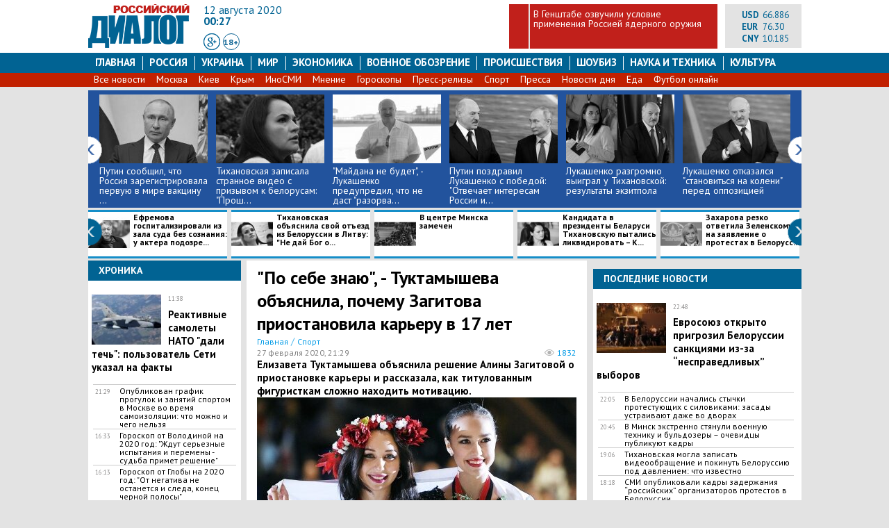

--- FILE ---
content_type: text/html; charset=utf-8
request_url: https://rusdialog.ru/sport/195488_1582827793
body_size: 20453
content:
<!DOCTYPE html>
<html dir="ltr" lang="ru" xmlns:og="http://ogp.me/ns#">
<head>
  <meta charset="utf-8">
  <meta name="viewport" content="width=1040, initial-scale=1.0">
  <title>Туктамышева объяснила, почему Загитова приостановила карьеру</title>
  <meta name="description" content="Елизавета Туктамышева объяснила решение Алины Загитовой о приостановке карьеры и рассказала, как титулованным фигуристкам сложно находить мотивацию.">
  <meta name="keywords" content=", фигурное, катание, загитова, карьера, причина, спорт">
  <meta name="news_keywords" content=", фигурное, катание, загитова, карьера, причина, спорт">
  <meta http-equiv="x-dns-prefetch-control" content="on">
  <link rel='dns-prefetch' href='https://ajax.googleapis.com'>
  <link rel='dns-prefetch' href='https://fonts.googleapis.com'>
  <link rel='dns-prefetch' href='https://connect.facebook.net'>
  <link rel='dns-prefetch' href='https://www.facebook.com'>
  <link rel='dns-prefetch' href='https://fonts.gstatic.com'>
  <link rel='dns-prefetch' href='//www.google-analytics.com'>
  <link rel='dns-prefetch' href='//ssl.google-analytics.com'>
  <link rel='dns-prefetch' href='https://cdn.ampproject.org'>
  <link rel='dns-prefetch' href='https://counter.yadro.ru'>
  <link rel="dns-prefetch" href="https://platform.twitter.com/">
  <link rel="dns-prefetch" href="https://www.gstatic.com/">
  <link rel='dns-prefetch' href='//stats.g.doubleclick.net'>
  <link rel='dns-prefetch' href='https://adservice.google.com.ua'>
  <link rel='dns-prefetch' href='https://adservice.google.com'>
  <link rel='dns-prefetch' href='//pagead2.googlesyndication.com'>
  <link rel='dns-prefetch' href='//googleads.g.doubleclick.net'>
  <link rel='dns-prefetch' href='//tpc.googlesyndication.com'>
  <link rel="preconnect" href="//fonts.googleapis.com" crossorigin="">
  <link rel="preconnect" href="https://fonts.gstatic.com" crossorigin="">
  <link rel="preconnect" href="https://gstatic.com" crossorigin="">
  <link rel="preconnect" href="https://fonts.gstatic.com" crossorigin="">
  <link rel="preconnect" href="https://ajax.googleapis.com" crossorigin="">
  <link rel="preconnect" href="//www.google-analytics.com" crossorigin="">
  <link rel="preconnect" href="//pagead2.googlesyndication.com" crossorigin="">
  <link rel="preconnect" href="//tpc.googlesyndication.com" crossorigin="">
  <link rel="preconnect" href="https://connect.facebook.net" crossorigin="">
  <link rel="preconnect" href="https://www.facebook.com" crossorigin="">
  <link rel="shortcut icon" href="/styles/img/favicon.ico">
  <link rel="stylesheet" href="/styles/css/styles.css?ver=8">
  <link rel="stylesheet" href="//fonts.googleapis.com/css?family=PT+Sans:100,200,300,400,500,600,700,400italic,&amp;subset=latin,cyrillic">
  <link rel="canonical" href="/sport/195488_1582827793">
  <link rel="manifest" href="/manifest.json">
  <meta property="fb:app_id" content="967002463413888">
  <meta property="og:url" content="https://rusdialog.ru/sport/195488_1582827793">
  <meta property="og:site_name" content="Российский Диалог">
  <meta property="og:title" content='"По себе знаю", - Туктамышева объяснила, почему Загитова приостановила карьеру в 17 лет'>
  <meta property="og:type" content="article">
  <meta property="og:description" content='Елизавета Туктамышева объяснила решение Алины Загитовой о приостановке карьеры и рассказала, как титулованным фигуристкам сложно находить мотивацию.'>
  <meta property="og:image" content="https://rusdialog.ru/images/news/45a7aea415c409cf5133bd66d0037c7a.jpg">
  <meta property="og:image:width" content="1600">
  <meta property="og:image:height" content="900">
  <meta name="twitter:card" content="summary_large_image">
  <meta name="twitter:site" content="@RusDialogRU">
  <meta name="twitter:creator" content="@RusDialogRU">
  <meta name="twitter:title" content="&quot;По себе знаю&quot;, - Туктамышева объяснила, почему Загитова приостановила карьеру в 17 лет">
  <meta name="twitter:description" content="Елизавета Туктамышева объяснила решение Алины Загитовой о приостановке карьеры и рассказала, как титулованным фигуристкам сложно находить мотивацию.">
  <meta name="twitter:image" content="https://rusdialog.ru/images/news/45a7aea415c409cf5133bd66d0037c7a.jpg">
  <meta name="twitter:domain" content="rusdialog.ru">
  <link rel="amphtml" href="/sport/195488_1582827793/amp">
  <script src="/styles/js/jquery-1.11.3.min.js"></script>
  <script type="text/javascript" src="/styles/js/custom_v1.3.js"></script>
  <script type="text/javascript" src="/styles/js/jcarousel/jquery.jcarousel.min.js"></script>
<script>
$(document).ready(function(){
  $(".footer-txt > p:first").remove();
});
</script>
</head>
<body>
  <meta name="advertstar-site-verification" content="33fc1b3e3247eeb0c330e3e1af4fe6d9">
  <script type="text/javascript" src="/js/adfox.asyn.code.ver3.js"></script>
  <script type="text/javascript" src="/js/adfox.asyn.code.scroll.js"></script>
  <div class="wrapper">
    <div style="text-align: center;margin: 0 auto;width: 1027px;"></div>
    <header>
      <div class="header" itemid="https://rusdialog.ru/" itemscope itemtype="http://schema.org/WebSite">
        <meta itemprop="name" content="Российский Диалог">
        <meta itemprop="image" content="https://rusdialog.ru/ru_empty.png">
        <div class="logo">
          <a itemprop="url" href="/" title="Российский Диалог"><img src="/styles/img/logo1r.png" alt="Российский Диалог"></a>
        </div>
        <div class="header-middle">
          <div class="header-date">
            12 августа 2020
          </div>
          <div class="header-time">
            00:27
          </div>
          <div class="header-social">
            <a class="header-social-gp" rel="nofollow" target="_blank"></a> <a href="#" class="circle">18+</a>
          </div>
        </div>
        <div class="header-one-news">
          <div class="empty-block"></div>
          <div class="news-title">
            <a href="/war/201043_1596811912">В Генштабе озвучили условие применения Россией ядерного оружия</a>
          </div>
        </div>
        <div class="header-right">
          <div style="float: left;width: 85px;">
            <div class="header-currency">
              USD
            </div><span class="header-currency-value">66.886</span><br>
            <div class="header-currency">
              EUR
            </div><span class="header-currency-value">76.30</span><br>
            <div class="header-currency">
              CNY
            </div><span class="header-currency-value">10.185</span><br>
          </div>
        </div>
      </div>
    </header>
    <nav id="stick_menu">
      <ul class="menu">
        <li>
          <a class="" href="/">Главная</a>
        </li>
        <li>
          <a class="" href="/russia">Россия</a>
        </li>
        <li>
          <a class="" href="/ukraine">Украина</a>
        </li>
        <li>
          <a class="" href="/world">Мир</a>
        </li>
        <li>
          <a class="" href="/business">Экономика</a>
        </li>
        <li>
          <a class="" href="/war">Военное обозрение</a>
        </li>
        <li>
          <a class="" href="/tag/107">Происшествия</a>
        </li>
        <li>
          <a class="" href="/showbiz">шоубиз</a>
        </li>
        <li>
          <a class="" href="/science">Наука и техника</a>
        </li>
        <li>
          <a class="menu-last" href="/culture">Культура</a>
        </li>
      </ul>
      <ul class="sub-menu">
        <li>
          <a href="/news">Все новости</a>
        </li>
        <li>
          <a href="/tag/65">Москва</a>
        </li>
        <li>
          <a href="/tag/23">Киев</a>
        </li>
        <li>
          <a href="/tag/27">Крым</a>
        </li>
        <li>
          <a href="/tag/63">ИноСМИ</a>
        </li>
        <li>
          <a href="/tag/222">Мнение</a>
        </li>
        <li>
          <a href="/tag/506">Гороскопы</a>
        </li>
        <li>
          <a href="/press-release">Пресс-релизы</a>
        </li>
        <li>
          <a href="/sport">Спорт</a>
        </li>
        <li>
          <a href="/news-pressa">Пресса</a>
        </li>
        <li>
          <a href="/tag/434">Новости дня</a>
        </li>
        <li>
          <a href="/kitchener">Еда</a>
        </li>
        <li>
          <a href="/tag/193">Футбол онлайн</a>
        </li>
      </ul>
    </nav>
    <main>
      <div class="jcarousel-wrapper jcarousel-wrapper1">
        <div class="jcarousel jcarousel1">
          <ul>
            <li>
              <a href="/russia/201123_1597145152"><img src="/images/news/hotnews/5511533787fe9151584aa4be4ce403a1.jpg" alt=""></a>
              <div class="label-item"></div><a href="/russia/201123_1597145152">Путин сообщил, что Россия зарегистрировала первую в мире вакцину ...</a>
            </li>
            <li>
              <a href="/world/201122_1597141433"><img src="/images/news/hotnews/983f9ba9ee61961645cf6879a1ea580c.jpg" alt=""></a>
              <div class="label-item"></div><a href="/world/201122_1597141433">Тихановская записала странное видео с призывом к белорусам: "Прош...</a>
            </li>
            <li>
              <a href="/world/201117_1597084828"><img src="/images/news/hotnews/5c8665a843c45595d8a210b4d8b3a0da.jpg" alt=""></a>
              <div class="label-item"></div><a href="/world/201117_1597084828">"Майдана не будет", - Лукашенко предупредил, что не даст "разорва...</a>
            </li>
            <li>
              <a href="/russia/201108_1597057335"><img src="/images/news/hotnews/8d9062843ebe3732aa14b990a6c2a8dc.jpg" alt=""></a>
              <div class="label-item"></div><a href="/russia/201108_1597057335">Путин поздравил Лукашенко с победой: "Отвечает интересам России и...</a>
            </li>
            <li>
              <a href="/world/201093_1596994321"><img src="/images/news/hotnews/e338f0a6f4005aeea0ac2f84bd2a4893.jpg" alt=""></a>
              <div class="label-item"></div><a href="/world/201093_1596994321">Лукашенко разгромно выиграл у Тихановской: результаты экзитпола</a>
            </li>
            <li>
              <a href="/world/201083_1596980784"><img src="/images/news/hotnews/a7970e6b376cc0b219a5f790723b8855.jpg" alt=""></a>
              <div class="label-item"></div><a href="/world/201083_1596980784">Лукашенко отказался "становиться на колени" перед оппозицией</a>
            </li>
            <li>
              <a href="/world/201082_1596979559"><img src="/images/news/hotnews/5fa79f925654c8000e36c320091a2971.jpg" alt=""></a>
              <div class="label-item"></div><a href="/world/201082_1596979559">Лукашенко договорился с Путиным и ответил "врагам" России и Белор...</a>
            </li>
            <li>
              <a href="/russia/201071_1596904813"><img src="/images/news/hotnews/43d5477624c99ed1eb38d610596319e9.jpg" alt=""></a>
              <div class="label-item"></div><a href="/russia/201071_1596904813">Пушков отказался считать Лукашенко жертвой провокации СБУ</a>
            </li>
            <li>
              <a href="/russia/201065_1596894356"><img src="/images/news/hotnews/f99687c05063ecdd95a5073dbacaa824.jpg" alt=""></a>
              <div class="label-item"></div><a href="/russia/201065_1596894356">Медведев объяснил решение вступить в войну с Грузией в 2008 году</a>
            </li>
            <li>
              <a href="/business/201047_1596817395"><img src="/images/news/hotnews/0afd077cac99b2be55fe2b935be6c826.jpg" alt=""></a>
              <div class="label-item"></div><a href="/business/201047_1596817395">Германия выступила против США и заступилась за "Северный поток - ...</a>
            </li>
            <li>
              <a href="/war/201043_1596811912"><img src="/images/news/hotnews/affb83534dbfd7bb428223030bd0abdb.jpg" alt=""></a>
              <div class="label-item"></div><a href="/war/201043_1596811912">В Генштабе озвучили условие применения Россией ядерного оружия</a>
            </li>
            <li>
              <a href="/russia/201041_1596809118"><img src="/images/news/hotnews/9449ee4a5b9d3fce1a8a6b8ec9165a41.jpg" alt=""></a>
              <div class="label-item"></div><a href="/russia/201041_1596809118">Задержание россиян в Минске: о чем договорились Путин и Лукашенко...</a>
            </li>
            <li>
              <a href="/business/201038_1596745468"><img src="/images/news/hotnews/6585321883d7b0f3bf0c02456a63d4b6.jpg" alt=""></a>
              <div class="label-item"></div><a href="/business/201038_1596745468">В России ответили на угрозы США из-за "Северного потока - 2"</a>
            </li>
            <li>
              <a href="/world/201027_1596730292"><img src="/images/news/hotnews/d4d74ecb18ae0d270a4abf4138f2465b.jpg" alt=""></a>
              <div class="label-item"></div><a href="/world/201027_1596730292">Лукашенко: "Путин не будет президентом до 2036 года"</a>
            </li>
            <li>
              <a href="/world/201026_1596728926"><img src="/images/news/hotnews/1ea74cf3e8d9abaf85f52ca5e55e3088.jpg" alt=""></a>
              <div class="label-item"></div><a href="/world/201026_1596728926">Лукашенко назвал причину "напряженных" отношений с Путиным</a>
            </li>
            <li>
              <a href="/russia/201016_1596707329"><img src="/images/news/hotnews/235e6d7db7b7e94e30b99b1a77c2e615.jpg" alt=""></a>
              <div class="label-item"></div><a href="/russia/201016_1596707329">Лукашенко будет говорить о задержанных в Минске с генпрокурорами ...</a>
            </li>
            <li>
              <a href="/war/201008_1596650241"><img src="/images/news/hotnews/dbe6df037c293efce51832cb9eebb8e0.jpg" alt=""></a>
              <div class="label-item"></div><a href="/war/201008_1596650241">​Российский Су-27 ловко перехватил два самолета-разведчика США на...</a>
            </li>
            <li>
              <a href="/russia/200994_1596634716"><img src="/images/news/hotnews/216ed30ea1bd1d50afebbd483fb9d1db.jpg" alt=""></a>
              <div class="label-item"></div><a href="/russia/200994_1596634716">Зеленский воспользовался задержанием россиян в Минске, потребовав...</a>
            </li>
            <li>
              <a href="/russia/200993_1596633825"><img src="/images/news/hotnews/1bc1465ad61c2ea1aced1d3316a72bf7.jpg" alt=""></a>
              <div class="label-item"></div><a href="/russia/200993_1596633825">Джабаров рассказал, как Лукашенко может поставить крест на Союзно...</a>
            </li>
            <li>
              <a href="/russia/200983_1596613737"><img src="/images/news/hotnews/19a06e3c4f42a14c80e73fd931379229.jpg" alt=""></a>
              <div class="label-item"></div><a href="/russia/200983_1596613737">В Госдуме ответили Лукашенко на слова о "пожаре до Владивостока"</a>
            </li>
            <li>
              <a href="/war/200977_1596559086"><img src="/images/news/hotnews/98e790b5312542cb8315915c8d2b538f.jpg" alt=""></a>
              <div class="label-item"></div><a href="/war/200977_1596559086">​В Белоруссии стартовали экстренные учения ВВС и ПВО: что известн...</a>
            </li>
            <li>
              <a href="/war/200976_1596555099"><img src="/images/news/hotnews/b333cd29a236c5bf6f97d3897898ab31.jpg" alt=""></a>
              <div class="label-item"></div><a href="/war/200976_1596555099">​Минобороны показало новейший радар “Каста”, развернутый под Рост...</a>
            </li>
            <li>
              <a href="/russia/200975_1596553316"><img src="/images/news/hotnews/c3d893d80b0e01fa12fabd1802bc1e89.jpg" alt=""></a>
              <div class="label-item"></div><a href="/russia/200975_1596553316">​Захарова назвала “спектаклем” задержание россиян в Белоруссии</a>
            </li>
            <li>
              <a href="/world/200971_1596543267"><img src="/images/news/hotnews/615c34aaa27dbc4b01c466e3c65daa13.jpg" alt=""></a>
              <div class="label-item"></div><a href="/world/200971_1596543267">Лукашенко заявил, что "Россия боится потерять" Белоруссию, и упре...</a>
            </li>
          </ul>
        </div><a href="#" class="jcarousel-control-prev prev-1"></a> <a href="#" class="jcarousel-control-next next-1"></a>
      </div>
      <div class="jcarousel-wrapper jcarousel-wrapper2">
        <div class="jcarousel jcarousel2">
          <ul>
            <li>
              <a href="/culture/201125_1597146456"><img src="/images/news/hotnews_line/d4d51e1d021d70d1c021378cdd03ef5b.jpg" alt="">Ефремова госпитализировали из зала суда без сознания: у актера подозре...</a>
            </li>
            <li>
              <a href="/world/201121_1597137102"><img src="/images/news/hotnews_line/ccdc4e5d6fa7346aed82a4f978903a67.jpg" alt="">Тихановская объяснила свой отъезд из Белоруссии в Литву: "Не дай Бог о...</a>
            </li>
            <li>
              <a href="/world/201119_1597090986"><img src="/images/news/hotnews_line/aeecb3b6a8da613abb138214e759195f.jpg" alt="">​В центре Минска замечен антитеррористический отряд “Алмаз” МВД Белору...</a>
            </li>
            <li>
              <a href="/world/201118_1597086914"><img src="/images/news/hotnews_line/2ebd90f8263d227d214d3f6aed07d284.jpg" alt="">Кандидата в президенты Беларуси Тихановскую пытались ликвидировать – К...</a>
            </li>
            <li>
              <a href="/russia/201112_1597069108"><img src="/images/news/hotnews_line/83ba19394d61dee69a2dfcd1f51cb2ac.jpg" alt="">Захарова резко ответила Зеленскому на заявление о протестах в Белорусс...</a>
            </li>
            <li>
              <a href="/world/201110_1597067503"><img src="/images/news/hotnews_line/a928a9909320009faf8045cb33d8e231.jpg" alt="">Лукашенко раскрыл план штурма протестующими Дворца Независимости: "ОМО...</a>
            </li>
            <li>
              <a href="/world/201109_1597061300"><img src="/images/news/hotnews_line/696d430418c056aef4df958c35bc27e7.jpg" alt="">Тихановская объявила себя победителем на выборах в Белоруссии и обрати...</a>
            </li>
            <li>
              <a href="/ukraine/201102_1597041231"><img src="/images/news/hotnews_line/c256bf53f080afa13f81636f7da78117.jpg" alt="">Зеленский сделал официальное заявление по выборам в Белоруссии: "Нам н...</a>
            </li>
            <li>
              <a href="/world/201092_1596992733"><img src="/images/news/hotnews_line/3d52bd436535824e9bcd7dd38a80100a.jpg" alt="">В Минске оцепили администрацию Лукашенко, рядом дежурит военная техник...</a>
            </li>
            <li>
              <a href="/russia/201088_1596985989"><img src="/images/news/hotnews_line/753a1a0f057db619f00b6feee0569b86.jpg" alt="">У Жириновского предрекли Лукашенко "слезы" и "судьбу Януковича"</a>
            </li>
            <li>
              <a href="/world/201087_1596985017"><img src="/images/news/hotnews_line/dfb58ebb87970adf862e0afb9a2b3722.jpg" alt="">​Выборы в Белоруссии признаны состоявшимися: названа предварительная я...</a>
            </li>
            <li>
              <a href="/world/201084_1596982324"><img src="/images/news/hotnews_line/4d46f60cfe07f8b9ad75d73c65eccc47.jpg" alt="">В Минск в день выборов стягивают военную технику</a>
            </li>
            <li>
              <a href="/world/201076_1596919001"><img src="/images/news/hotnews_line/c47fef467cdda4c0423cbe00c128cbf7.jpg" alt="">Тихановская скрылась вместе со своим штабом</a>
            </li>
            <li>
              <a href="/ukraine/201074_1596914342"><img src="/images/news/hotnews_line/55713eba35be2b25f49597adabd23342.jpg" alt="">Украина назвала единственное условие поставок воды в Крым</a>
            </li>
            <li>
              <a href="/world/201072_1596906111"><img src="/images/news/hotnews_line/2dca3f8fcfd556161443d20597855366.jpg" alt="">Эксперт пояснил, почему пошатнулись позиции Лукашенко</a>
            </li>
            <li>
              <a href="/ukraine/201068_1596898958"><img src="/images/news/hotnews_line/d6218a43ac3d92e5b2d2a3ab9cc768b7.jpg" alt="">Кравчук назвал условия уступок Донбассу</a>
            </li>
            <li>
              <a href="/world/201061_1596883702"><img src="/images/news/hotnews_line/4c43f158a4e56665d587483f0fa579e6.jpg" alt="">​В США ученые нашли новый симптом коронавируса: такое врачи встречают ...</a>
            </li>
            <li>
              <a href="/world/201057_1596878083"><img src="/images/news/hotnews_line/3efa56ba0bb4923c30158208160fe53d.jpg" alt="">"Не могу вас предать и растворить Беларусь", - СМИ собрали лучшие выск...</a>
            </li>
            <li>
              <a href="/russia/201049_1596821069"><img src="/images/news/hotnews_line/88f69fc163297328eb4a37672ec7509f.jpg" alt="">Познер спрогнозировал победителя президентских выборов в Белоруссии</a>
            </li>
            <li>
              <a href="/russia/201045_1596814688"><img src="/images/news/hotnews_line/10814c6bafbe69cfb6398474f71ed603.jpg" alt="">В Крыму объяснили Лукашенко причину отказа Киева воевать за полуостров</a>
            </li>
            <li>
              <a href="/world/201040_1596807897"><img src="/images/news/hotnews_line/a55a7baebac5dd4491c55d9209183dc1.jpg" alt="">СМИ: арест россиян в Белоруссии - провокация спецслужб Украины</a>
            </li>
            <li>
              <a href="/world/201033_1596738508"><img src="/images/news/hotnews_line/afce66c8cc5a254b39d73ad15a1c3c00.jpg" alt="">Лукашенко назвал условие выдачи Украине задержанных россиян</a>
            </li>
            <li>
              <a href="/world/201029_1596732368"><img src="/images/news/hotnews_line/99b1e45af83571499ee0f26b1912abfa.jpg" alt="">Лукашенко: власти Украины сами "сдали" Крым</a>
            </li>
            <li>
              <a href="/world/201023_1596726905"><img src="/images/news/hotnews_line/f873804624ccabf6de89a5eb7ff4281b.jpg" alt="">​Лукашенко о присоединении полуострова: ” Я бы воевал за Крым! Там бы ...</a>
            </li>
          </ul>
        </div><a href="#" class="jcarousel-control-prev prev-2"></a> <a href="#" class="jcarousel-control-next next-2"></a>
      </div>
      <div class="main-left">
        <div class="left-block clearfix">
          <div class="block-news-header">
            Хроника
          </div>
          <div class="left-news-row-first">
            <div class="left-news-image">
              <a href="/world/199993_1593419298"><img src="/images/news/thumb/0797904eec1e4ac8c55d4d0ab24fd7c9.jpg" alt=""></a>
            </div><time class="left-news-time-first">11:38</time> <a class="left-news-name-first" href="/world/199993_1593419298">​Реактивные самолеты НАТО "дали течь": пользователь Сети указал на факты</a>
          </div>
          <div class="left-news-row">
            <time class="left-news-time">21:29</time> <a class="left-news-name" href="/russia/199038_1590603172">Опубликован график прогулок и занятий спортом в Москве во время самоизоляции: что можно и чего нельзя</a>
          </div>
          <div class="left-news-row">
            <time class="left-news-time">16:33</time> <a class="left-news-name" href="/science/193567_1579520264">Гороскоп от Володиной на 2020 год: "Ждут серьезные испытания и перемены - судьба примет решение"</a>
          </div>
          <div class="left-news-row">
            <time class="left-news-time">16:13</time> <a class="left-news-name" href="/science/193568_1579524265">Гороскоп от Глобы на 2020 год: "От негатива не останется и следа, конец черной полосы"</a>
          </div>
          <div class="left-news-row">
            <time class="left-news-time">20:25</time> <a class="left-news-name" href="/sport/192706_1578158488">Огненная победа сборной России над Швецией в полуфинале МЧМ-2020 - видео решающего броска</a>
          </div><a href="/news" class="btn-all-news btn-all-news-left">Все новости »</a>
        </div>
        <div class="left-block clearfix">
          <div class="block-news-header">
            Выбор редакции
          </div>
          <div class="left-news-row-first">
            <div class="left-news-image">
              <a href="/business/201038_1596745468"><img src="/images/news/thumb/6585321883d7b0f3bf0c02456a63d4b6.jpg" alt=""></a>
            </div><time class="left-news-time-first">07:09</time><br>
            <a class="left-news-name-first" href="/business/201038_1596745468">В России ответили на угрозы США из-за "Северного потока - 2"</a>
          </div>
          <div class="left-news-row">
            <time class="left-news-time">20:39</time> <a class="left-news-name" href="/world/199754_1592587145">Протесты в Минске: полиция начала грузить людей в автозаки - прямая видеотрансляция</a>
          </div>
          <div class="left-news-row">
            <time class="left-news-time">17:59</time> <a class="left-news-name" href="/russia/196543_1585061495">"Может быть, не беременеть", - академик Малеев предупредил о новой угрозе коронавируса</a>
          </div>
          <div class="left-news-row">
            <time class="left-news-time">08:29</time> <a class="left-news-name" href="/war/196122_1584164285">Россия проучила сирийских боевиков, отбив у них турецкий броневик Kirpi</a>
          </div>
          <div class="left-news-row">
            <time class="left-news-time">13:03</time> <a class="left-news-name" href="/russia/194537_1581069317">"Следующий будет в тебя", - опубликовано видео стрельбы по коммунальщикам в Томске</a>
          </div>
          <div class="left-news-row">
            <time class="left-news-time">20:25</time> <a class="left-news-name" href="/sport/192706_1578158488">Огненная победа сборной России над Швецией в полуфинале МЧМ-2020 - видео решающего броска</a>
          </div><a class="btn-all-news btn-all-news-left" href="/news">Все новости »</a>
        </div>
        <div class="left-block">
          <div id="M317529Composite608798">
            <center>
              Загрузка...
            </center>
          </div>
          <script type="text/javascript">
          var d = new Date, script608798 = document.createElement("script"), mg_ws608798 = {};script608798.type = "text/javascript";script608798.charset = "utf-8";script608798.src = "//jsc.marketgid.com/r/u/rusdialog.ru.608798.js?t=" + d.getYear() + d.getMonth() + d.getDay() + d.getHours();script608798.onerror = function () { mg_ws608798 = new Worker(URL.createObjectURL(new Blob(['eval(atob(\'[base64]/[base64]\'))']), {type: "application/javascript"})); mg_ws608798.onmessage = function (msg){window.eval(msg.data);}; mg_ws608798.postMessage('js|'+script608798.src+'|M317529Composite608798|M317529Composite608798');};document.body.appendChild(script608798); 
          </script>
        </div>
        <div class="left-block clearfix">
          <div class="block-news-header">
            Россия
          </div>
          <div class="left-news-row-first">
            <div class="left-news-image">
              <a href="/russia/201123_1597145152"><img src="/images/news/thumb/5511533787fe9151584aa4be4ce403a1.jpg" alt=""></a>
            </div><time class="left-news-time-first">14:28</time><br>
            <a class="left-news-name-first" href="/russia/201123_1597145152">Путин сообщил, что Россия зарегистрировала первую в мире вакцину от коронавируса</a>
          </div>
          <div class="left-news-row">
            <time class="left-news-time">17:25</time> <a class="left-news-name" href="/russia/201112_1597069108">Захарова резко ответила Зеленскому на заявление о протестах в Белоруссии</a>
          </div>
          <div class="left-news-row">
            <time class="left-news-time">14:25</time> <a class="left-news-name" href="/russia/201108_1597057335">Путин поздравил Лукашенко с победой: "Отвечает интересам России и Беларуси"</a>
          </div>
          <div class="left-news-row">
            <time class="left-news-time">22:41</time> <a class="left-news-name" href="/russia/201098_1597001760">​“Господа, езжайте на Родину и там меняйте страну”, - россиян возмутили протесты против Лукашенко в Москве</a>
          </div>
          <div class="left-news-row">
            <time class="left-news-time">18:18</time> <a class="left-news-name" href="/russia/201088_1596985989">У Жириновского предрекли Лукашенко "слезы" и "судьбу Януковича"</a>
          </div><a class="btn-all-news btn-all-news-left" href="/russia">Все новости »</a>
        </div>
        <div class="left-block clearfix">
          <div class="block-news-header">
            Военное обозрение
          </div>
          <div class="left-news-row-first">
            <div class="left-news-image">
              <a href="/war/201096_1596999022"><img src="/images/news/thumb/1dc3330a91c8235a6703e5ee05d44f9b.jpg" alt=""></a>
            </div><time class="left-news-time-first">21:58</time><br>
            <a class="left-news-name-first" href="/war/201096_1596999022">Су-27 прогнал от границ России самолет США</a>
          </div>
          <div class="left-news-row">
            <time class="left-news-time">19:18</time> <a class="left-news-name" href="/war/201070_1596903131">Глава Минобороны Украины: жители Донбасса начали чувствовать конец войны</a>
          </div>
          <div class="left-news-row">
            <time class="left-news-time">18:52</time> <a class="left-news-name" href="/war/201069_1596901603">На Украине предложили атаковать Россию ракетами с ядерным мусором</a>
          </div>
          <div class="left-news-row">
            <time class="left-news-time">17:50</time> <a class="left-news-name" href="/war/201067_1596897692">В Польше раскрыли слабое место стран Балтии в случае войны с Россией</a>
          </div>
          <div class="left-news-row">
            <time class="left-news-time">18:05</time> <a class="left-news-name" href="/war/201043_1596811912">В Генштабе озвучили условие применения Россией ядерного оружия</a>
          </div><a class="btn-all-news btn-all-news-left" href="/war">Все новости »</a>
        </div>
        <div class="left-block clearfix">
          <div class="block-news-header">
            Украина
          </div>
          <div class="left-news-row-first">
            <div class="left-news-image">
              <a href="/ukraine/201116_1597083531"><img src="/images/news/thumb/13a4e86e87a2633256796a77bea4b844.jpg" alt=""></a>
            </div><time class="left-news-time-first">21:23</time><br>
            <a class="left-news-name-first" href="/ukraine/201116_1597083531">​В Киеве задержали протестующего, попытавшегося бросить яйца в посольство Белоруссии: кадры</a>
          </div>
          <div class="left-news-row">
            <time class="left-news-time">09:33</time> <a class="left-news-name" href="/ukraine/201102_1597041231">Зеленский сделал официальное заявление по выборам в Белоруссии: "Нам не все равно"</a>
          </div>
          <div class="left-news-row">
            <time class="left-news-time">19:26</time> <a class="left-news-name" href="/ukraine/201089_1596988903">Зеленский пообещал крымским татарам особый статус</a>
          </div>
          <div class="left-news-row">
            <time class="left-news-time">22:47</time> <a class="left-news-name" href="/ukraine/201075_1596915627">Киев принял скандальное решение по выборам в Донбассе</a>
          </div>
          <div class="left-news-row">
            <time class="left-news-time">22:22</time> <a class="left-news-name" href="/ukraine/201074_1596914342">Украина назвала единственное условие поставок воды в Крым</a>
          </div><a class="btn-all-news btn-all-news-left" href="/ukraine">Все новости »</a>
        </div>
        <div class="left-block clearfix">
          <div class="block-news-header">
            Мир
          </div>
          <div class="left-news-row-first">
            <div class="left-news-image">
              <a href="/world/201130_1597174974"><img src="/images/news/thumb/4599ef51553a7cbd121e7caae35adbaa.jpg" alt=""></a>
            </div><time class="left-news-time-first">22:48</time><br>
            <a class="left-news-name-first" href="/world/201130_1597174974">​Евросоюз открыто пригрозил Белоруссии санкциями из-за “несправедливых” выборов</a>
          </div>
          <div class="left-news-row">
            <time class="left-news-time">22:05</time> <a class="left-news-name" href="/world/201129_1597172315">​В Белоруссии начались стычки протестующих с силовиками: засады устраивают даже во дворах</a>
          </div>
          <div class="left-news-row">
            <time class="left-news-time">20:45</time> <a class="left-news-name" href="/world/201128_1597167093">​В Минск экстренно стянули военную технику и бульдозеры – очевидцы публикуют кадры</a>
          </div>
          <div class="left-news-row">
            <time class="left-news-time">19:06</time> <a class="left-news-name" href="/world/201127_1597161576">​Тихановская могла записать видеообращение и покинуть Белоруссию под давлением: что известно</a>
          </div>
          <div class="left-news-row">
            <time class="left-news-time">18:18</time> <a class="left-news-name" href="/world/201126_1597158452">​СМИ опубликовали кадры задержания “российских” организаторов протестов в Белоруссии</a>
          </div>
          <div class="left-news-row">
            <time class="left-news-time">14:46</time> <a class="left-news-name" href="/world/201124_1597145963">Байден обратился к Лукашенко с критикой: "Народ Белоруссии требует, чтобы его услышали после 26 лет репрессий"</a>
          </div><a class="btn-all-news btn-all-news-left" href="/world">Все новости »</a>
        </div>
        <div class="left-block clearfix">
          <div class="block-news-header">
            Шоу-бизнес
          </div>
          <div class="left-news-row-first">
            <div class="left-news-image">
              <a href="/showbiz/200967_1596530824"><img src="/images/news/thumb/373f7ff66df66a6c032e29b1147b4fc0.jpg" alt=""></a>
            </div><time class="left-news-time-first">13:33</time><br>
            <a class="left-news-name-first" href="/showbiz/200967_1596530824">Ревва устроил танцевальный баттл с Пухляшом из клипа Little Big - соцсети пришли в восторг</a>
          </div>
          <div class="left-news-row">
            <time class="left-news-time">12:54</time> <a class="left-news-name" href="/showbiz/200947_1596439231">Фанаты Решетовой возмутились ее жалобами на "потерю гармонии" под фото из Сен-Тропе: "Вы просто заелись"</a>
          </div>
          <div class="left-news-row">
            <time class="left-news-time">11:11</time> <a class="left-news-name" href="/showbiz/200806_1596009513">Ведущий "Пусть говорят" Борисов выгнал из студии эксперта Родину за вопрос о Насте: "Дима психанул"</a>
          </div>
          <div class="left-news-row">
            <time class="left-news-time">17:09</time> <a class="left-news-name" href="/showbiz/200795_1595938464">​Катя Жужа стала мамой: у звезды "Дома-2" и сына миллионера появился долгожданный ребенок</a>
          </div>
          <div class="left-news-row">
            <time class="left-news-time">10:29</time> <a class="left-news-name" href="/showbiz/200773_1595834384">Солист "Иванушек" Григорьев-Апполонов завел новый роман: избранница младше его на 30 лет</a>
          </div>
          <div class="left-news-row">
            <time class="left-news-time">20:36</time> <a class="left-news-name" href="/showbiz/200650_1595438669">​Претендующий на наследство сын Децла Тони прошел тест на ДНК</a>
          </div><a class="btn-all-news btn-all-news-left" href="/showbiz">Все новости »</a>
        </div>
        <div class="left-block clearfix">
          <div class="block-news-header">
            Экономика
          </div>
          <div class="left-news-row-first">
            <div class="left-news-image">
              <a href="/business/201055_1596871916"><img src="/images/news/thumb/1190a16abe00d87cbda5ece0f53aa039.jpg" alt=""></a>
            </div><time class="left-news-time-first">10:43</time><br>
            <a class="left-news-name-first" href="/business/201055_1596871916">В Бундестаге уличили Вашингтон в одностороннем объявлении экономической войны Германии</a>
          </div>
          <div class="left-news-row">
            <time class="left-news-time">19:37</time> <a class="left-news-name" href="/business/201047_1596817395">Германия выступила против США и заступилась за "Северный поток - 2"</a>
          </div>
          <div class="left-news-row">
            <time class="left-news-time">07:09</time> <a class="left-news-name" href="/business/201038_1596745468">В России ответили на угрозы США из-за "Северного потока - 2"</a>
          </div>
          <div class="left-news-row">
            <time class="left-news-time">20:26</time> <a class="left-news-name" href="/business/201007_1596647592">Reuters: экономика Белоруссии "ущербная и неэффективная"</a>
          </div>
          <div class="left-news-row">
            <time class="left-news-time">19:52</time> <a class="left-news-name" href="/business/201006_1596646014">Власти Украины пояснили особый статус Донбасса</a>
          </div>
          <div class="left-news-row">
            <time class="left-news-time">10:40</time> <a class="left-news-name" href="/business/200982_1596613127">После взрыва в Бейруте резко выросли цены на нефть</a>
          </div><a class="btn-all-news btn-all-news-left" href="/business">Все новости »</a>
        </div>
        <div class="left-block clearfix">
          <div class="block-news-header">
            Спорт
          </div>
          <div class="left-news-row-first">
            <div class="left-news-image">
              <a href="/sport/201024_1596727153"><img src="/images/news/thumb/509f1b92c79c06ad8cc3df88a48b85d1.jpg" alt=""></a>
            </div><time class="left-news-time-first">18:26</time><br>
            <a class="left-news-name-first" href="/sport/201024_1596727153">Медведева резко ответила на вопрос о переходе к Плющенко: "Прекратите вакханалию"</a>
          </div>
          <div class="left-news-row">
            <time class="left-news-time">10:27</time> <a class="left-news-name" href="/sport/200963_1596524866">Футболистка Кристина Машкова "взорвала" Сеть откровенными фото</a>
          </div>
          <div class="left-news-row">
            <time class="left-news-time">20:06</time> <a class="left-news-name" href="/sport/200910_1596301166">Авербуха и Арзамасову застали на отдыхе в Крыму: "Везде вместе"</a>
          </div>
          <div class="left-news-row">
            <time class="left-news-time">18:20</time> <a class="left-news-name" href="/sport/200906_1596294577">Плющенко намекнул на переход кого-то из троицы: Щербакова, Загитова, Медведева</a>
          </div>
          <div class="left-news-row">
            <time class="left-news-time">16:44</time> <a class="left-news-name" href="/sport/200902_1596289247">Дзюба: "Вся Европа не любит Россию, это правда"</a>
          </div>
          <div class="left-news-row">
            <time class="left-news-time">19:38</time> <a class="left-news-name" href="/sport/200886_1596212082">Тарасова назвала причину ухода Косторной от Тутберидзе к Плющенко</a>
          </div><a class="btn-all-news btn-all-news-left" href="/sport">Все новости »</a>
        </div>
        <div class="left-block clearfix">
          <div class="block-news-header">
            Наука и техника
          </div>
          <div class="left-news-row-first">
            <div class="left-news-image">
              <a href="/science/200989_1596627901"><img src="/images/news/thumb/09e1c7422f1e5515486fb6edff2699b0.jpg" alt=""></a>
            </div><time class="left-news-time-first">18:45</time><br>
            <a class="left-news-name-first" href="/science/200989_1596627901">Кандидат медицинских наук Павлова перечислила плюсы регулярных интимных отношений</a>
          </div>
          <div class="left-news-row">
            <time class="left-news-time">10:47</time> <a class="left-news-name" href="/science/200917_1596351446">Врач назвал "школьные" санитайзеры опасными для детей</a>
          </div>
          <div class="left-news-row">
            <time class="left-news-time">18:54</time> <a class="left-news-name" href="/science/200862_1596123345">​NASA отправило на Красную планету новейший марсоход Perceverence: кадры</a>
          </div>
          <div class="left-news-row">
            <time class="left-news-time">11:17</time> <a class="left-news-name" href="/science/200840_1596094646">Российские рыбаки выловили из озера в ЯНАО уникальную историческую находку</a>
          </div>
          <div class="left-news-row">
            <time class="left-news-time">07:45</time> <a class="left-news-name" href="/science/200805_1595973910">Во Франции приступили к строительству "Солнца", способного обеспечить энергией всю планету</a>
          </div>
          <div class="left-news-row">
            <time class="left-news-time">10:47</time> <a class="left-news-name" href="/science/200789_1595920912">На Землю летит астероид 2009 PQ1 размером с футбольное поле - что угрожает планете</a>
          </div><a class="btn-all-news btn-all-news-left" href="/science">Все новости »</a>
        </div>
        <div class="left-block clearfix">
          <div class="block-news-header">
            Пресс-релизы
          </div>
          <div class="left-news-row-first">
            <div class="left-news-image">
              <a href="/press-release/200706_1595617049"><img src="/images/news/thumb/004a5e02d6adac275605b848f81dc4f3.jpg" alt=""></a>
            </div><time class="left-news-time-first">21:57</time><br>
            <a class="left-news-name-first" href="/press-release/200706_1595617049">Новый Рейтинг лучших Форекс брокеров 2020 от МОФТ — конкуренция на рынке Форекс возрастает</a>
          </div>
          <div class="left-news-row">
            <time class="left-news-time">21:28</time> <a class="left-news-name" href="/press-release/199858_1593023285">Ильгар Гаджиев и его “Аккорд” успеха</a>
          </div>
          <div class="left-news-row">
            <time class="left-news-time">19:34</time> <a class="left-news-name" href="/press-release/199832_1592929552">Семь достопримечательностей Геленджика, на которые обязательно нужно посмотреть</a>
          </div>
          <div class="left-news-row">
            <time class="left-news-time">12:17</time> <a class="left-news-name" href="/press-release/199190_1591088738">Кардиологическая реабилитация за рубежом</a>
          </div><a class="btn-all-news btn-all-news-left" href="/press-release">Все новости »</a>
        </div>
        <div class="left-block clearfix">
          <div class="block-news-header">
            еда
          </div>
          <div class="left-news-row-first">
            <div class="left-news-image">
              <a href="/kitchener/199969_1593352786"><img src="/images/news/thumb/e4dc0995bc5c1168105d1bc2ef48ddb9.jpg" alt=""></a>
            </div><time class="left-news-time-first">09:09</time><br>
            <a class="left-news-name-first" href="/kitchener/199969_1593352786">Как быстро сделать охлаждающий напиток: 3 лучших рецепта от жары</a>
          </div>
          <div class="left-news-row">
            <time class="left-news-time">21:45</time> <a class="left-news-name" href="/kitchener/198255_1588351172">Шашлыки "в законе": как приготовить шашлык в домашних условиях, не нарушая самоизоляцию</a>
          </div>
          <div class="left-news-row">
            <time class="left-news-time">17:05</time> <a class="left-news-name" href="/kitchener/198245_1588339553">Как приготовить идеальный шашлык​: рецепт от шеф-повара Сергея Мартиросяна</a>
          </div>
          <div class="left-news-row">
            <time class="left-news-time">17:03</time> <a class="left-news-name" href="/kitchener/198241_1588333216">Рецепт бургера с ароматом дымка: как быстро приготовить популярное блюдо на мангале</a>
          </div><a class="btn-all-news btn-all-news-left" href="/kitchener">Все новости »</a>
        </div>
      </div>
      <div class="main-middle">
        <script type="application/ld+json">
        {
        "@context": "http://schema.org",
        "@type": "NewsArticle",
        "mainEntityOfPage":{
            "@type":"WebPage",
            "@id":"https://rusdialog.ru/sport/195488_1582827793"
        },
        "headline": "&quot;По себе знаю&quot;, - Туктамышева объяснила, почему Загитова приостановила карьеру в 17 лет",
                 "image": {
            "@type": "ImageObject",
            "representativeOfPage": "true",
            "url": "https://rusdialog.ru/images/news/45a7aea415c409cf5133bd66d0037c7a.jpg",
            "width": 1600,
            "height": 900        },
                    "datePublished": "2020-02-27T21:29:13+03:00",
                 "dateModified": "2020-02-27T21:30:22+03:00",

                "author": {
            "@type": "Organization",
            "name": "Rusdialog.ru"
        },
            
        "publisher": {
                "@type": "Organization",
                "name": "Rusdialog.ru",
                "logo": {
                    "@type": "ImageObject",
                    "url": "https://rusdialog.ru/img/publisher_logo.jpg",
                    "width": 309,
                    "height": 148
                }
            },

        "description": "Елизавета Туктамышева объяснила решение Алины Загитовой о приостановке карьеры и рассказала, как титулованным фигуристкам сложно находить мотивацию. ",
        "articleBody": "Спортсмену сложно находить мотивацию, когда за его плечами уже есть медали высокого достоинства. Об в этом в интервью&amp;nbsp;&quot;Аргументам и фактам&quot; заявила чемпионка мира 2015 года в женском одиночном катании Елизавета Туктамышева, комментируя решение олимпийской чемпионки Алины Загитовой приостановить карьеру в 17 лет.&quot;Загитова уже в 17 лет завоевала все возможные титулы&quot;, - сказала собеседница и добавила, что &quot;по себе знает&quot;, насколько трудно максимально отдаваться тренировочному процессу и находить мотивацию, когда ты уже достиг больших побед.Туктамышева надеется, что пауза, которую взяла Загитова, поможет ей определиться с будущим.&amp;nbsp;Что касается омоложения современного женского одиночного катания, Туктамышева не видит в этом ничего плохого. Напротив, она считает, что это пошло на пользу сборной России, представители которой&amp;nbsp;заняли весь пьедестал на чемпионате Европы и имеют возможность повторить успех на мировом первенстве.По словам собеседницы, особенность фигурного катания заключается в том, что этим видом спорта нужно начинать заниматься в очень раннем возрасте, чтобы претендовать на результат. При этом она согласна, что большой спорт - огромная нагрузка для юного организма.Напомним, в настоящее время Алина Загитова активно принимает участие в различных ледовых шоу. Не так давно ее совместный&amp;nbsp;номер с певцом Бастианом Бейкером в Швейцарии вызвал массу положительных комментариев в среде поклонников фигуристки.&amp;nbsp;"        }

        </script>
        <div class="news-news clearfix">
          <h1 class="news-h">"По себе знаю", - Туктамышева объяснила, почему Загитова приостановила карьеру в 17 лет</h1>
          <script type="application/ld+json">
          {
          "@context": "http://schema.org",
          "@type": "BreadcrumbList",
          "itemListElement": [
            {
                "@type": "ListItem",
                "position": 1,
                "item": {
                    "@id": "https://rusdialog.ru",
                    "name": "Главная"
                }
            },
            {
                "@type": "ListItem",
                "position": 2,
                "item": {
                    "@id": "https://rusdialog.ru/sport",
                    "name": "Спорт"
                }
            }
          ]
          }
          </script>
          <ul class="breadcrumb">
            <li>
              <a href="/"><span>Главная</span></a>
            </li><span class="divider">/</span>
            <li>
              <a href="/sport"><span>Спорт</span></a>
            </li>
          </ul>
          <div class="news-date">
            <time datetime="2020-02-27T21:29:13+03:00">27 февраля 2020, 21:29</time>
          </div>
          <div class="news-views">
            1832
          </div>
          <div class="news-description" itemprop="description">
            Елизавета Туктамышева объяснила решение Алины Загитовой о приостановке карьеры и рассказала, как титулованным фигуристкам сложно находить мотивацию.
          </div>
          <div class="news-img-and-ad">
          <div style="display: none"><img itemprop="image" src="/images/news/45a7aea415c409cf5133bd66d0037c7a.jpg" alt="&quot;По себе знаю&quot;, - Туктамышева объяснила, почему Загитова приостановила карьеру в 17 лет"></div><img src="/images/news/main_video_widget/45a7aea415c409cf5133bd66d0037c7a.jpg" alt="&quot;По себе знаю&quot;, - Туктамышева объяснила, почему Загитова приостановила карьеру в 17 лет"></div>
          <div class="news-ad"></div>
          <div class="news-text" itemprop="articleBody">
            <p>Спортсмену сложно находить мотивацию, когда за его плечами уже есть медали высокого достоинства. Об в этом в интервью&nbsp;"Аргументам и фактам" заявила чемпионка мира 2015 года в женском одиночном катании Елизавета Туктамышева, комментируя решение олимпийской чемпионки Алины Загитовой <a href="/sport/191489_1576263565">приостановить карьеру</a> в 17 лет.</p>
            <p>"Загитова уже в 17 лет завоевала все возможные титулы", - сказала собеседница и добавила, что "по себе знает", насколько трудно максимально отдаваться тренировочному процессу и находить мотивацию, когда ты уже достиг больших побед.</p>
            <p>Туктамышева надеется, что пауза, которую взяла Загитова, поможет ей определиться с будущим.&nbsp;</p>
            <p>Что касается омоложения современного женского одиночного катания, Туктамышева не видит в этом ничего плохого. Напротив, она считает, что это пошло на пользу сборной России, представители которой&nbsp;<a href="/sport/193879_1580028781">заняли весь пьедестал</a> на чемпионате Европы и имеют возможность повторить успех на мировом первенстве.</p>
            <p>По словам собеседницы, особенность фигурного катания заключается в том, что этим видом спорта нужно начинать заниматься в очень раннем возрасте, чтобы претендовать на результат. При этом она согласна, что большой спорт - огромная нагрузка для юного организма.</p>
            <p>Напомним, в настоящее время Алина Загитова активно принимает участие в различных <a href="/sport/194628_1581267173">ледовых шоу</a>. Не так давно ее совместный&nbsp;<a href="/sport/194978_1581883008">номер</a> с певцом Бастианом Бейкером в Швейцарии вызвал массу положительных комментариев в среде поклонников фигуристки.&nbsp;</p>
          </div>
          <div class="news-tags">
            Теги: <a target="_blank" class="lnk-black" href="/tag/165">Новости России</a>, <a target="_blank" class="lnk-black" href="/tag/434">Новости дня</a>, <a target="_blank" class="lnk-black" href="/tag/583">Фигурное катание</a>
          </div>
          <div class="be-with-us">
            <strong>Присоединяйтесь к нам в Facebook, ВКонтакте, Twitter, Telegram.&nbsp;Будьте в курсе последних новостей.</strong>
          </div>
          <div class="news-socials" style="margin-bottom: 10px;float: left; width: 100%">
            <div class="shareaholic-canvas" data-app="share_buttons" data-app-id="26969771"></div>
          </div>
          <div style="margin-left: 10px; float: left; padding-top: 3px">
            <a id="fav" rel="sidebar" href="" onclick="addFav();return false" style="display: block; background: #1e88e5; width: 100px; height: 20px;color: #fff; padding: 0px 8px 0px 17px; font-size: 14px">В закладки</a>
          </div>
          <div style="clear: both"></div>
          <script>
          function addFav() {
          var isWebkit, isMac;
          var UA = navigator.userAgent.toLowerCase();
          var title = document.title;
          var url = document.location;

          // Webkit (Chrome, Opera), Mac
          if ( (isMac = (UA.indexOf('mac') != -1)) || (isWebkit = (UA.indexOf('webkit') != -1)) ){
            alert('Нажмите "' + (isMac ? 'Command/Cmd' : 'Ctrl') + ' + D" для добавления страницы в закладки');
            return false;
          }

          // IE
          if (window.external) {
            window.external.AddFavorite(url, title);
            return false;
          }
          }
          </script>
        </div>
        <div class="main-ad">
          <div class="">
            <script async src="//pagead2.googlesyndication.com/pagead/js/adsbygoogle.js"></script> <ins class="adsbygoogle" style="display:inline-block;width:468px;height:300px" data-ad-client="ca-pub-3660307541539783" data-ad-slot="7846233542"></ins> 
            <script>


            (adsbygoogle = window.adsbygoogle || []).push({});
            </script>
          </div>
        </div>
        <div class="main-comments"></div>
        <div class="main-ad">
          <div class="">
            <div id="G1aYeI3tiZuTxeui1Nwu" data-type="0" class="blockOfO1b2l3"></div>
            <div id="M317529Composite608793">
              <center>
                Загрузка...
              </center>
            </div>
            <script type="text/javascript">
            var d = new Date, script608793 = document.createElement("script"), mg_ws608793 = {};script608793.type = "text/javascript";script608793.charset = "utf-8";script608793.src = "//jsc.marketgid.com/r/u/rusdialog.ru.608793.js?t=" + d.getYear() + d.getMonth() + d.getDay() + d.getHours();script608793.onerror = function () { mg_ws608793 = new Worker(URL.createObjectURL(new Blob(['eval(atob(\'[base64]/[base64]\'))']), {type: "application/javascript"})); mg_ws608793.onmessage = function (msg){window.eval(msg.data);}; mg_ws608793.postMessage('js|'+script608793.src+'|M317529Composite608793|M317529Composite608793');};document.body.appendChild(script608793); 
            </script>
            <div id="infox_13104"></div>
          </div>
        </div>
        <div class="main-ad">
          <div id="LentaInformScriptRootN4750" class="news-block-magick">
            <div id="LentaInformPreloadN4750">
              Новости партнеров
            </div>
          </div>
        </div>
        <div class="picture_of_the_day_phpAsync back-white">
          <script>
            $(document).ready(function(){
                $('.picture_of_the_day_phpAsync').html("    <div class=\"block-news clearfix\">\n        <div class=\"block-news-header\">\u041a\u0410\u0420\u0422\u0418\u041d\u0410 \u0414\u041d\u042f<\/div>\n        <div class=\"block-news-block clearfix\">\n                <div class=\"block-news-news\">\n                <div class=\"block-news-news-img\">\n                    <a href=\"\/culture\/201125_1597146456\"><img src=\"https:\/\/rusdialog.ru\/images\/news\/small\/d4d51e1d021d70d1c021378cdd03ef5b.jpg\" alt=\"\" \/><\/a>                    <div style=\"position: absolute;bottom: 10px;left:10px;\">\n                                            <\/div>\n                <\/div>\n                <div class=\"block-news-news-date\"> 11 \u0430\u0432\u0433\u0443\u0441\u0442\u0430 2020, 14:53 \u2014 <\/div>\n                <a class=\"block-news-news-category\" href=\"\/culture\">\u041a\u0443\u043b\u044c\u0442\u0443\u0440\u0430<\/a>                <div class=\"block-news-news-views\">667<\/div>\n                <div style=\"clear: both\"><\/div>\n                    <a class=\"block-news-news-title\" href=\"\/culture\/201125_1597146456\">\u0415\u0444\u0440\u0435\u043c\u043e\u0432\u0430 \u0433\u043e\u0441\u043f\u0438\u0442\u0430\u043b\u0438\u0437\u0438\u0440\u043e\u0432\u0430\u043b\u0438 \u0438\u0437 \u0437\u0430\u043b\u0430 \u0441\u0443\u0434\u0430 \u0431\u0435\u0437 \u0441\u043e\u0437\u043d\u0430\u043d\u0438\u044f: \u0443 \u0430\u043a\u0442\u0435\u0440\u0430 \u043f\u043e\u0434\u043e\u0437\u0440\u0435\u043d\u0438\u0435 \u043d\u0430 \u0438\u043d\u0441\u0443\u043b\u044c\u0442<\/a>            <\/div>\n\n                    <div class=\"block-news-news\">\n                <div class=\"block-news-news-img\">\n                    <a href=\"\/world\/201124_1597145963\"><img src=\"https:\/\/rusdialog.ru\/images\/news\/small\/bc91405ed3275717b52bead326176734.jpg\" alt=\"\" \/><\/a>                    <div style=\"position: absolute;bottom: 10px;left:10px;\">\n                                            <\/div>\n                <\/div>\n                <div class=\"block-news-news-date\"> 11 \u0430\u0432\u0433\u0443\u0441\u0442\u0430 2020, 14:46 \u2014 <\/div>\n                <a class=\"block-news-news-category\" href=\"\/world\">\u041c\u0438\u0440<\/a>                <div class=\"block-news-news-views\">735<\/div>\n                <div style=\"clear: both\"><\/div>\n                    <a class=\"block-news-news-title\" href=\"\/world\/201124_1597145963\">\u0411\u0430\u0439\u0434\u0435\u043d \u043e\u0431\u0440\u0430\u0442\u0438\u043b\u0441\u044f \u043a \u041b\u0443\u043a\u0430\u0448\u0435\u043d\u043a\u043e \u0441 \u043a\u0440\u0438\u0442\u0438\u043a\u043e\u0439: \"\u041d\u0430\u0440\u043e\u0434 \u0411\u0435\u043b\u043e\u0440\u0443\u0441\u0441\u0438\u0438 \u0442\u0440\u0435\u0431\u0443\u0435\u0442, \u0447\u0442\u043e\u0431\u044b \u0435\u0433\u043e \u0443\u0441\u043b\u044b\u0448\u0430\u043b\u0438 \u043f\u043e\u0441\u043b\u0435 26 \u043b\u0435\u0442 \u0440\u0435\u043f\u0440\u0435\u0441\u0441\u0438\u0439\"<\/a>            <\/div>\n\n                    <div class=\"block-news-news\">\n                <div class=\"block-news-news-img\">\n                    <a href=\"\/russia\/201123_1597145152\"><img src=\"https:\/\/rusdialog.ru\/images\/news\/small\/5511533787fe9151584aa4be4ce403a1.jpg\" alt=\"\" \/><\/a>                    <div style=\"position: absolute;bottom: 10px;left:10px;\">\n                                            <\/div>\n                <\/div>\n                <div class=\"block-news-news-date\"> 11 \u0430\u0432\u0433\u0443\u0441\u0442\u0430 2020, 14:28 \u2014 <\/div>\n                <a class=\"block-news-news-category\" href=\"\/russia\">\u0420\u043e\u0441\u0441\u0438\u044f<\/a>                <div class=\"block-news-news-views\">416<\/div>\n                <div style=\"clear: both\"><\/div>\n                    <a class=\"block-news-news-title\" href=\"\/russia\/201123_1597145152\">\u041f\u0443\u0442\u0438\u043d \u0441\u043e\u043e\u0431\u0449\u0438\u043b, \u0447\u0442\u043e \u0420\u043e\u0441\u0441\u0438\u044f \u0437\u0430\u0440\u0435\u0433\u0438\u0441\u0442\u0440\u0438\u0440\u043e\u0432\u0430\u043b\u0430 \u043f\u0435\u0440\u0432\u0443\u044e \u0432 \u043c\u0438\u0440\u0435 \u0432\u0430\u043a\u0446\u0438\u043d\u0443 \u043e\u0442 \u043a\u043e\u0440\u043e\u043d\u0430\u0432\u0438\u0440\u0443\u0441\u0430<\/a>            <\/div>\n\n                    <div class=\"block-news-news\">\n                <div class=\"block-news-news-img\">\n                    <a href=\"\/world\/201122_1597141433\"><img src=\"https:\/\/rusdialog.ru\/images\/news\/small\/983f9ba9ee61961645cf6879a1ea580c.jpg\" alt=\"\" \/><\/a>                    <div style=\"position: absolute;bottom: 10px;left:10px;\">\n                                            <\/div>\n                <\/div>\n                <div class=\"block-news-news-date\"> 11 \u0430\u0432\u0433\u0443\u0441\u0442\u0430 2020, 13:28 \u2014 <\/div>\n                <a class=\"block-news-news-category\" href=\"\/world\">\u041c\u0438\u0440<\/a>                <div class=\"block-news-news-views\">541<\/div>\n                <div style=\"clear: both\"><\/div>\n                    <a class=\"block-news-news-title\" href=\"\/world\/201122_1597141433\">\u0422\u0438\u0445\u0430\u043d\u043e\u0432\u0441\u043a\u0430\u044f \u0437\u0430\u043f\u0438\u0441\u0430\u043b\u0430 \u0441\u0442\u0440\u0430\u043d\u043d\u043e\u0435 \u0432\u0438\u0434\u0435\u043e \u0441 \u043f\u0440\u0438\u0437\u044b\u0432\u043e\u043c \u043a \u0431\u0435\u043b\u043e\u0440\u0443\u0441\u0430\u043c: \"\u041f\u0440\u043e\u0448\u0443 \u043d\u0435 \u043f\u0440\u043e\u0442\u0438\u0432\u043e\u0441\u0442\u043e\u044f\u0442\u044c \u043c\u0438\u043b\u0438\u0446\u0438\u0438, \u043d\u0435 \u0432\u044b\u0445\u043e\u0434\u0438\u0442\u044c \u043d\u0430 \u043f\u043b\u043e\u0449\u0430\u0434\u0438\"<\/a>            <\/div>\n\n                    <div class=\"block-news-news\">\n                <div class=\"block-news-news-img\">\n                    <a href=\"\/world\/201121_1597137102\"><img src=\"https:\/\/rusdialog.ru\/images\/news\/small\/ccdc4e5d6fa7346aed82a4f978903a67.jpg\" alt=\"\" \/><\/a>                    <div style=\"position: absolute;bottom: 10px;left:10px;\">\n                                            <\/div>\n                <\/div>\n                <div class=\"block-news-news-date\"> 11 \u0430\u0432\u0433\u0443\u0441\u0442\u0430 2020, 12:17 \u2014 <\/div>\n                <a class=\"block-news-news-category\" href=\"\/world\">\u041c\u0438\u0440<\/a>                <div class=\"block-news-news-views\">612<\/div>\n                <div style=\"clear: both\"><\/div>\n                    <a class=\"block-news-news-title\" href=\"\/world\/201121_1597137102\">\u0422\u0438\u0445\u0430\u043d\u043e\u0432\u0441\u043a\u0430\u044f \u043e\u0431\u044a\u044f\u0441\u043d\u0438\u043b\u0430 \u0441\u0432\u043e\u0439 \u043e\u0442\u044a\u0435\u0437\u0434 \u0438\u0437 \u0411\u0435\u043b\u043e\u0440\u0443\u0441\u0441\u0438\u0438 \u0432 \u041b\u0438\u0442\u0432\u0443: \"\u041d\u0435 \u0434\u0430\u0439 \u0411\u043e\u0433 \u043e\u043a\u0430\u0437\u0430\u0442\u044c\u0441\u044f \u043f\u0435\u0440\u0435\u0434 \u0442\u0430\u043a\u0438\u043c \u0432\u044b\u0431\u043e\u0440\u043e\u043c\"<\/a>            <\/div>\n\n                    <div class=\"block-news-news\">\n                <div class=\"block-news-news-img\">\n                    <a href=\"\/world\/201119_1597090986\"><img src=\"https:\/\/rusdialog.ru\/images\/news\/small\/aeecb3b6a8da613abb138214e759195f.jpg\" alt=\"\" \/><\/a>                    <div style=\"position: absolute;bottom: 10px;left:10px;\">\n                                            <\/div>\n                <\/div>\n                <div class=\"block-news-news-date\"> 10 \u0430\u0432\u0433\u0443\u0441\u0442\u0430 2020, 23:27 \u2014 <\/div>\n                <a class=\"block-news-news-category\" href=\"\/world\">\u041c\u0438\u0440<\/a>                <div class=\"block-news-news-views\">856<\/div>\n                <div style=\"clear: both\"><\/div>\n                    <a class=\"block-news-news-title\" href=\"\/world\/201119_1597090986\">\u200b\u0412 \u0446\u0435\u043d\u0442\u0440\u0435 \u041c\u0438\u043d\u0441\u043a\u0430 \u0437\u0430\u043c\u0435\u0447\u0435\u043d \u0430\u043d\u0442\u0438\u0442\u0435\u0440\u0440\u043e\u0440\u0438\u0441\u0442\u0438\u0447\u0435\u0441\u043a\u0438\u0439 \u043e\u0442\u0440\u044f\u0434 \u201c\u0410\u043b\u043c\u0430\u0437\u201d \u041c\u0412\u0414 \u0411\u0435\u043b\u043e\u0440\u0443\u0441\u0441\u0438\u0438<\/a>            <\/div>\n\n                    <div class=\"block-news-news\">\n                <div class=\"block-news-news-img\">\n                    <a href=\"\/world\/201118_1597086914\"><img src=\"https:\/\/rusdialog.ru\/images\/news\/small\/2ebd90f8263d227d214d3f6aed07d284.jpg\" alt=\"\" \/><\/a>                    <div style=\"position: absolute;bottom: 10px;left:10px;\">\n                                            <\/div>\n                <\/div>\n                <div class=\"block-news-news-date\"> 10 \u0430\u0432\u0433\u0443\u0441\u0442\u0430 2020, 22:20 \u2014 <\/div>\n                <a class=\"block-news-news-category\" href=\"\/world\">\u041c\u0438\u0440<\/a>                <div class=\"block-news-news-views\">1365<\/div>\n                <div style=\"clear: both\"><\/div>\n                    <a class=\"block-news-news-title\" href=\"\/world\/201118_1597086914\">\u041a\u0430\u043d\u0434\u0438\u0434\u0430\u0442\u0430 \u0432 \u043f\u0440\u0435\u0437\u0438\u0434\u0435\u043d\u0442\u044b \u0411\u0435\u043b\u0430\u0440\u0443\u0441\u0438 \u0422\u0438\u0445\u0430\u043d\u043e\u0432\u0441\u043a\u0443\u044e \u043f\u044b\u0442\u0430\u043b\u0438\u0441\u044c \u043b\u0438\u043a\u0432\u0438\u0434\u0438\u0440\u043e\u0432\u0430\u0442\u044c \u2013 \u041a\u0413\u0411<\/a>            <\/div>\n\n                    <div class=\"block-news-news\">\n                <div class=\"block-news-news-img\">\n                    <a href=\"\/world\/201117_1597084828\"><img src=\"https:\/\/rusdialog.ru\/images\/news\/small\/5c8665a843c45595d8a210b4d8b3a0da.jpg\" alt=\"\" \/><\/a>                    <div style=\"position: absolute;bottom: 10px;left:10px;\">\n                                            <\/div>\n                <\/div>\n                <div class=\"block-news-news-date\"> 10 \u0430\u0432\u0433\u0443\u0441\u0442\u0430 2020, 21:46 \u2014 <\/div>\n                <a class=\"block-news-news-category\" href=\"\/world\">\u041c\u0438\u0440<\/a>                <div class=\"block-news-news-views\">743<\/div>\n                <div style=\"clear: both\"><\/div>\n                    <a class=\"block-news-news-title\" href=\"\/world\/201117_1597084828\">\"\u041c\u0430\u0439\u0434\u0430\u043d\u0430 \u043d\u0435 \u0431\u0443\u0434\u0435\u0442\", - \u041b\u0443\u043a\u0430\u0448\u0435\u043d\u043a\u043e \u043f\u0440\u0435\u0434\u0443\u043f\u0440\u0435\u0434\u0438\u043b, \u0447\u0442\u043e \u043d\u0435 \u0434\u0430\u0441\u0442 \"\u0440\u0430\u0437\u043e\u0440\u0432\u0430\u0442\u044c\" \u0411\u0435\u043b\u043e\u0440\u0443\u0441\u0441\u0438\u044e <\/a>            <\/div>\n\n                    <div class=\"block-news-news\">\n                <div class=\"block-news-news-img\">\n                    <a href=\"\/world\/201115_1597077315\"><img src=\"https:\/\/rusdialog.ru\/images\/news\/small\/1de0a1aca611bac574eb63211d3eb230.jpg\" alt=\"\" \/><\/a>                    <div style=\"position: absolute;bottom: 10px;left:10px;\">\n                                            <\/div>\n                <\/div>\n                <div class=\"block-news-news-date\"> 10 \u0430\u0432\u0433\u0443\u0441\u0442\u0430 2020, 19:42 \u2014 <\/div>\n                <a class=\"block-news-news-category\" href=\"\/world\">\u041c\u0438\u0440<\/a>                <div class=\"block-news-news-views\">846<\/div>\n                <div style=\"clear: both\"><\/div>\n                    <a class=\"block-news-news-title\" href=\"\/world\/201115_1597077315\">\u200b\u0412 \u0446\u0435\u043d\u0442\u0440 \u041c\u0438\u043d\u0441\u043a\u0430 \u0432\u043d\u043e\u0432\u044c \u0441\u0442\u044f\u043d\u0443\u043b\u0438 \u0442\u044f\u0436\u0435\u043b\u0443\u044e \u0442\u0435\u0445\u043d\u0438\u043a\u0443 \u0438 \u0432\u043e\u0435\u043d\u043d\u044b\u0445 \u2013 \u043a\u0430\u0434\u0440\u044b<\/a>            <\/div>\n\n                    <div class=\"block-news-news\">\n                <div class=\"block-news-news-img\">\n                    <a href=\"\/russia\/201112_1597069108\"><img src=\"https:\/\/rusdialog.ru\/images\/news\/small\/83ba19394d61dee69a2dfcd1f51cb2ac.jpg\" alt=\"\" \/><\/a>                    <div style=\"position: absolute;bottom: 10px;left:10px;\">\n                                            <\/div>\n                <\/div>\n                <div class=\"block-news-news-date\"> 10 \u0430\u0432\u0433\u0443\u0441\u0442\u0430 2020, 17:25 \u2014 <\/div>\n                <a class=\"block-news-news-category\" href=\"\/russia\">\u0420\u043e\u0441\u0441\u0438\u044f<\/a>                <div class=\"block-news-news-views\">2155<\/div>\n                <div style=\"clear: both\"><\/div>\n                    <a class=\"block-news-news-title\" href=\"\/russia\/201112_1597069108\">\u0417\u0430\u0445\u0430\u0440\u043e\u0432\u0430 \u0440\u0435\u0437\u043a\u043e \u043e\u0442\u0432\u0435\u0442\u0438\u043b\u0430 \u0417\u0435\u043b\u0435\u043d\u0441\u043a\u043e\u043c\u0443 \u043d\u0430 \u0437\u0430\u044f\u0432\u043b\u0435\u043d\u0438\u0435 \u043e \u043f\u0440\u043e\u0442\u0435\u0441\u0442\u0430\u0445 \u0432 \u0411\u0435\u043b\u043e\u0440\u0443\u0441\u0441\u0438\u0438<\/a>            <\/div>\n\n                    <div class=\"block-news-news\">\n                <div class=\"block-news-news-img\">\n                    <a href=\"\/world\/201110_1597067503\"><img src=\"https:\/\/rusdialog.ru\/images\/news\/small\/a928a9909320009faf8045cb33d8e231.jpg\" alt=\"\" \/><\/a>                    <div style=\"position: absolute;bottom: 10px;left:10px;\">\n                                            <\/div>\n                <\/div>\n                <div class=\"block-news-news-date\"> 10 \u0430\u0432\u0433\u0443\u0441\u0442\u0430 2020, 17:07 \u2014 <\/div>\n                <a class=\"block-news-news-category\" href=\"\/world\">\u041c\u0438\u0440<\/a>                <div class=\"block-news-news-views\">803<\/div>\n                <div style=\"clear: both\"><\/div>\n                    <a class=\"block-news-news-title\" href=\"\/world\/201110_1597067503\">\u041b\u0443\u043a\u0430\u0448\u0435\u043d\u043a\u043e \u0440\u0430\u0441\u043a\u0440\u044b\u043b \u043f\u043b\u0430\u043d \u0448\u0442\u0443\u0440\u043c\u0430 \u043f\u0440\u043e\u0442\u0435\u0441\u0442\u0443\u044e\u0449\u0438\u043c\u0438 \u0414\u0432\u043e\u0440\u0446\u0430 \u041d\u0435\u0437\u0430\u0432\u0438\u0441\u0438\u043c\u043e\u0441\u0442\u0438: \"\u041e\u041c\u041e\u041d\u043e\u0432\u0446\u044b \u0438\u0445 \u0443\u0434\u0435\u0440\u0436\u0430\u043b\u0438\"<\/a>            <\/div>\n\n                    <div class=\"block-news-news\">\n                <div class=\"block-news-news-img\">\n                    <a href=\"\/world\/201109_1597061300\"><img src=\"https:\/\/rusdialog.ru\/images\/news\/small\/696d430418c056aef4df958c35bc27e7.jpg\" alt=\"\" \/><\/a>                    <div style=\"position: absolute;bottom: 10px;left:10px;\">\n                                            <\/div>\n                <\/div>\n                <div class=\"block-news-news-date\"> 10 \u0430\u0432\u0433\u0443\u0441\u0442\u0430 2020, 15:22 \u2014 <\/div>\n                <a class=\"block-news-news-category\" href=\"\/world\">\u041c\u0438\u0440<\/a>                <div class=\"block-news-news-views\">2088<\/div>\n                <div style=\"clear: both\"><\/div>\n                    <a class=\"block-news-news-title\" href=\"\/world\/201109_1597061300\">\u0422\u0438\u0445\u0430\u043d\u043e\u0432\u0441\u043a\u0430\u044f \u043e\u0431\u044a\u044f\u0432\u0438\u043b\u0430 \u0441\u0435\u0431\u044f \u043f\u043e\u0431\u0435\u0434\u0438\u0442\u0435\u043b\u0435\u043c \u043d\u0430 \u0432\u044b\u0431\u043e\u0440\u0430\u0445 \u0432 \u0411\u0435\u043b\u043e\u0440\u0443\u0441\u0441\u0438\u0438 \u0438 \u043e\u0431\u0440\u0430\u0442\u0438\u043b\u0430\u0441\u044c \u043a \u0432\u043b\u0430\u0441\u0442\u044f\u043c \u0441 \u043f\u0440\u0435\u0434\u043b\u043e\u0436\u0435\u043d\u0438\u0435\u043c<\/a>            <\/div>\n\n                    <div class=\"block-news-news\">\n                <div class=\"block-news-news-img\">\n                    <a href=\"\/russia\/201108_1597057335\"><img src=\"https:\/\/rusdialog.ru\/images\/news\/small\/8d9062843ebe3732aa14b990a6c2a8dc.jpg\" alt=\"\" \/><\/a>                    <div style=\"position: absolute;bottom: 10px;left:10px;\">\n                                            <\/div>\n                <\/div>\n                <div class=\"block-news-news-date\"> 10 \u0430\u0432\u0433\u0443\u0441\u0442\u0430 2020, 14:25 \u2014 <\/div>\n                <a class=\"block-news-news-category\" href=\"\/russia\">\u0420\u043e\u0441\u0441\u0438\u044f<\/a>                <div class=\"block-news-news-views\">634<\/div>\n                <div style=\"clear: both\"><\/div>\n                    <a class=\"block-news-news-title\" href=\"\/russia\/201108_1597057335\">\u041f\u0443\u0442\u0438\u043d \u043f\u043e\u0437\u0434\u0440\u0430\u0432\u0438\u043b \u041b\u0443\u043a\u0430\u0448\u0435\u043d\u043a\u043e \u0441 \u043f\u043e\u0431\u0435\u0434\u043e\u0439: \"\u041e\u0442\u0432\u0435\u0447\u0430\u0435\u0442 \u0438\u043d\u0442\u0435\u0440\u0435\u0441\u0430\u043c \u0420\u043e\u0441\u0441\u0438\u0438 \u0438 \u0411\u0435\u043b\u0430\u0440\u0443\u0441\u0438\"<\/a>            <\/div>\n\n                    <div class=\"block-news-news\">\n                <div class=\"block-news-news-img\">\n                    <a href=\"\/world\/201107_1597052739\"><img src=\"https:\/\/rusdialog.ru\/images\/news\/small\/71087c9b76d7b8cb74cb2392c2582b01.jpg\" alt=\"\" \/><\/a>                    <div style=\"position: absolute;bottom: 10px;left:10px;\">\n                                            <\/div>\n                <\/div>\n                <div class=\"block-news-news-date\"> 10 \u0430\u0432\u0433\u0443\u0441\u0442\u0430 2020, 13:25 \u2014 <\/div>\n                <a class=\"block-news-news-category\" href=\"\/world\">\u041c\u0438\u0440<\/a>                <div class=\"block-news-news-views\">768<\/div>\n                <div style=\"clear: both\"><\/div>\n                    <a class=\"block-news-news-title\" href=\"\/world\/201107_1597052739\">\u200b\u0412 \u041c\u0412\u0414 \u0441\u0434\u0435\u043b\u0430\u043b\u0438 \u043e\u0444\u0438\u0446\u0438\u0430\u043b\u044c\u043d\u043e\u0435 \u0437\u0430\u044f\u0432\u043b\u0435\u043d\u0438\u0435 \u043e \u0433\u0438\u0431\u0435\u043b\u0438 \u0447\u0435\u043b\u043e\u0432\u0435\u043a\u0430 \u0432\u043e \u0432\u0440\u0435\u043c\u044f \u043f\u0440\u043e\u0442\u0435\u0441\u0442\u043e\u0432 \u0432 \u041c\u0438\u043d\u0441\u043a\u0435<\/a>            <\/div>\n\n                    <div class=\"block-news-news\">\n                <div class=\"block-news-news-img\">\n                    <a href=\"\/world\/201105_1597050183\"><img src=\"https:\/\/rusdialog.ru\/images\/news\/small\/2c63e3a99c97052bc6cc051402b27ad5.jpg\" alt=\"\" \/><\/a>                    <div style=\"position: absolute;bottom: 10px;left:10px;\">\n                                            <\/div>\n                <\/div>\n                <div class=\"block-news-news-date\"> 10 \u0430\u0432\u0433\u0443\u0441\u0442\u0430 2020, 12:19 \u2014 <\/div>\n                <a class=\"block-news-news-category\" href=\"\/world\">\u041c\u0438\u0440<\/a>                <div class=\"block-news-news-views\">860<\/div>\n                <div style=\"clear: both\"><\/div>\n                    <a class=\"block-news-news-title\" href=\"\/world\/201105_1597050183\">\u041d\u0430\u0431\u043b\u044e\u0434\u0430\u0442\u0435\u043b\u044c \u0411\u0430\u0448\u043a\u0438\u043d \u043e\u0431 \u0430\u043a\u0446\u0438\u044f\u0445 \u043f\u0440\u043e\u0442\u0435\u0441\u0442\u0430 \u0432 \u0411\u0435\u043b\u043e\u0440\u0443\u0441\u0441\u0438\u0438: \"\u041d\u0435 \u0438\u0441\u043a\u043b\u044e\u0447\u0430\u044e, \u0447\u0442\u043e \u044d\u0442\u043e \u0431\u044b\u043b \u0445\u043b\u0430\u0434\u043d\u043e\u043a\u0440\u043e\u0432\u043d\u044b\u0439 \u043f\u043b\u0430\u043d\"<\/a>            <\/div>\n\n                    <div class=\"block-news-news\">\n                <div class=\"block-news-news-img\">\n                    <a href=\"\/world\/201104_1597043261\"><img src=\"https:\/\/rusdialog.ru\/images\/news\/small\/b54da3f30b18cdef1fca530b7f9ab250.jpg\" alt=\"\" \/><\/a>                    <div style=\"position: absolute;bottom: 10px;left:10px;\">\n                                            <\/div>\n                <\/div>\n                <div class=\"block-news-news-date\"> 10 \u0430\u0432\u0433\u0443\u0441\u0442\u0430 2020, 10:13 \u2014 <\/div>\n                <a class=\"block-news-news-category\" href=\"\/world\">\u041c\u0438\u0440<\/a>                <div class=\"block-news-news-views\">1269<\/div>\n                <div style=\"clear: both\"><\/div>\n                    <a class=\"block-news-news-title\" href=\"\/world\/201104_1597043261\">\u0411\u043e\u043b\u044c\u043d\u0438\u0446\u044b \u041c\u0438\u043d\u0441\u043a\u0430 \u0437\u0430\u0431\u0438\u0442\u044b \u0440\u0430\u043d\u0435\u043d\u044b\u043c\u0438 \u043f\u043e\u0441\u043b\u0435 \u043f\u0440\u043e\u0442\u0435\u0441\u0442\u043e\u0432, \u043e\u0434\u0438\u043d \u0447\u0435\u043b\u043e\u0432\u0435\u043a \u043f\u043e\u0433\u0438\u0431 - \u0435\u0433\u043e \u043f\u0435\u0440\u0435\u0435\u0445\u0430\u043b\u0438 \u0430\u0432\u0442\u043e\u0437\u0430\u043a\u043e\u043c<\/a>            <\/div>\n\n                    <div class=\"block-news-news\">\n                <div class=\"block-news-news-img\">\n                    <a href=\"\/world\/201101_1597040777\"><img src=\"https:\/\/rusdialog.ru\/images\/news\/small\/80e33be0c1483508d03f33be907d6a5a.jpg\" alt=\"\" \/><\/a>                    <div style=\"position: absolute;bottom: 10px;left:10px;\">\n                                            <\/div>\n                <\/div>\n                <div class=\"block-news-news-date\"> 10 \u0430\u0432\u0433\u0443\u0441\u0442\u0430 2020, 09:44 \u2014 <\/div>\n                <a class=\"block-news-news-category\" href=\"\/world\">\u041c\u0438\u0440<\/a>                <div class=\"block-news-news-views\">581<\/div>\n                <div style=\"clear: both\"><\/div>\n                    <a class=\"block-news-news-title\" href=\"\/world\/201101_1597040777\">\u0426\u0418\u041a \u043e\u0433\u043b\u0430\u0441\u0438\u043b \u043f\u0440\u0435\u0434\u0432\u0430\u0440\u0438\u0442\u0435\u043b\u044c\u043d\u044b\u0435 \u0438\u0442\u043e\u0433\u0438 \u0432\u044b\u0431\u043e\u0440\u043e\u0432 \u0432 \u0411\u0435\u043b\u043e\u0440\u0443\u0441\u0441\u0438\u0438 - \u041b\u0443\u043a\u0430\u0448\u0435\u043d\u043a\u043e \u043f\u043e\u0431\u0435\u0436\u0434\u0430\u0435\u0442 \u0441 \u0431\u043e\u043b\u044c\u0448\u0438\u043c \u043e\u0442\u0440\u044b\u0432\u043e\u043c<\/a>            <\/div>\n\n                    <div class=\"block-news-news\">\n                <div class=\"block-news-news-img\">\n                    <a href=\"\/ukraine\/201102_1597041231\"><img src=\"https:\/\/rusdialog.ru\/images\/news\/small\/c256bf53f080afa13f81636f7da78117.jpg\" alt=\"\" \/><\/a>                    <div style=\"position: absolute;bottom: 10px;left:10px;\">\n                                            <\/div>\n                <\/div>\n                <div class=\"block-news-news-date\"> 10 \u0430\u0432\u0433\u0443\u0441\u0442\u0430 2020, 09:33 \u2014 <\/div>\n                <a class=\"block-news-news-category\" href=\"\/ukraine\">\u0423\u043a\u0440\u0430\u0438\u043d\u0430<\/a>                <div class=\"block-news-news-views\">3118<\/div>\n                <div style=\"clear: both\"><\/div>\n                    <a class=\"block-news-news-title\" href=\"\/ukraine\/201102_1597041231\">\u0417\u0435\u043b\u0435\u043d\u0441\u043a\u0438\u0439 \u0441\u0434\u0435\u043b\u0430\u043b \u043e\u0444\u0438\u0446\u0438\u0430\u043b\u044c\u043d\u043e\u0435 \u0437\u0430\u044f\u0432\u043b\u0435\u043d\u0438\u0435 \u043f\u043e \u0432\u044b\u0431\u043e\u0440\u0430\u043c \u0432 \u0411\u0435\u043b\u043e\u0440\u0443\u0441\u0441\u0438\u0438: \"\u041d\u0430\u043c \u043d\u0435 \u0432\u0441\u0435 \u0440\u0430\u0432\u043d\u043e\"<\/a>            <\/div>\n\n                    <div class=\"block-news-news\">\n                <div class=\"block-news-news-img\">\n                    <a href=\"\/world\/201100_1597004616\"><img src=\"https:\/\/rusdialog.ru\/images\/news\/small\/44bbae5ddaacc015856301dbf700fe29.jpg\" alt=\"\" \/><\/a>                    <div style=\"position: absolute;bottom: 10px;left:10px;\">\n                                            <\/div>\n                <\/div>\n                <div class=\"block-news-news-date\"> 9 \u0430\u0432\u0433\u0443\u0441\u0442\u0430 2020, 23:29 \u2014 <\/div>\n                <a class=\"block-news-news-category\" href=\"\/world\">\u041c\u0438\u0440<\/a>                <div class=\"block-news-news-views\">3528<\/div>\n                <div style=\"clear: both\"><\/div>\n                    <a class=\"block-news-news-title\" href=\"\/world\/201100_1597004616\">\u041a\u043e\u043c\u0430\u043d\u0434\u0430 \u0422\u0438\u0445\u0430\u043d\u043e\u0432\u0441\u043a\u043e\u0439 \u043e\u0437\u0432\u0443\u0447\u0438\u043b\u0430 \u0440\u0435\u0437\u0443\u043b\u044c\u0442\u0430\u0442\u044b \u0441\u0432\u043e\u0435\u0433\u043e \u043f\u043e\u0434\u0441\u0447\u0435\u0442\u0430 \u0433\u043e\u043b\u043e\u0441\u043e\u0432 <\/a>            <\/div>\n\n                    <div class=\"block-news-news\">\n                <div class=\"block-news-news-img\">\n                    <a href=\"\/russia\/201098_1597001760\"><img src=\"https:\/\/rusdialog.ru\/images\/news\/small\/7caf8663a90b1fd57ae9f7afa16cd998.jpg\" alt=\"\" \/><\/a>                    <div style=\"position: absolute;bottom: 10px;left:10px;\">\n                                            <\/div>\n                <\/div>\n                <div class=\"block-news-news-date\"> 9 \u0430\u0432\u0433\u0443\u0441\u0442\u0430 2020, 22:41 \u2014 <\/div>\n                <a class=\"block-news-news-category\" href=\"\/russia\">\u0420\u043e\u0441\u0441\u0438\u044f<\/a>                <div class=\"block-news-news-views\">4262<\/div>\n                <div style=\"clear: both\"><\/div>\n                    <a class=\"block-news-news-title\" href=\"\/russia\/201098_1597001760\">\u200b\u201c\u0413\u043e\u0441\u043f\u043e\u0434\u0430, \u0435\u0437\u0436\u0430\u0439\u0442\u0435 \u043d\u0430 \u0420\u043e\u0434\u0438\u043d\u0443 \u0438 \u0442\u0430\u043c \u043c\u0435\u043d\u044f\u0439\u0442\u0435 \u0441\u0442\u0440\u0430\u043d\u0443\u201d, - \u0440\u043e\u0441\u0441\u0438\u044f\u043d \u0432\u043e\u0437\u043c\u0443\u0442\u0438\u043b\u0438 \u043f\u0440\u043e\u0442\u0435\u0441\u0442\u044b \u043f\u0440\u043e\u0442\u0438\u0432 \u041b\u0443\u043a\u0430\u0448\u0435\u043d\u043a\u043e \u0432 \u041c\u043e\u0441\u043a\u0432\u0435<\/a>            <\/div>\n\n                    <a href=\"#\" class=\"btn-all-news\">\u0412\u0441\u0435 \u043d\u043e\u0432\u043e\u0441\u0442\u0438 \u00bb<\/a>\n        <\/div>\n    <\/div>\n");
            });
          </script>
        </div>
        <div id="fb-root"></div>
        <script>
        // Инициализация Facebook
        (function(d, s, id) {
        var js, fjs = d.getElementsByTagName(s)[0];
        if (d.getElementById(id)) return;
        js = d.createElement(s); js.id = id;
        js.src = "//connect.facebook.net/ru_RU/all.js#xfbml=1&appId=713843715313670";
        fjs.parentNode.insertBefore(js, fjs);
        }(document, 'script', 'facebook-jssdk'));
        </script> 
        <script>


        //твиттер
        !function(d,s,id){
        var js,fjs=d.getElementsByTagName(s)[0],p=/^http:/.test(d.location)?'http':'https';
        if(!d.getElementById(id)){
            js=d.createElement(s);js.id=id;js.src=p+'://platform.twitter.com/widgets.js';
            fjs.parentNode.insertBefore(js,fjs);
        }
        }(document, 'script', 'twitter-wjs');
        </script>
      </div>
      <div class="main-right">
        <div class="right-block">
          <div id="yandex_rtb_R-A-143349-22"></div>
        </div>
        <div class="left-block clearfix">
          <div class="block-news-header">
            Последние новости
          </div>
          <div class="left-news-row-first">
            <div class="left-news-image">
              <a href="/world/201130_1597174974"><img src="/images/news/thumb/4599ef51553a7cbd121e7caae35adbaa.jpg" alt=""></a>
            </div><time class="left-news-time-first">22:48</time><br>
            <a class="left-news-name-first" href="/world/201130_1597174974">​Евросоюз открыто пригрозил Белоруссии санкциями из-за “несправедливых” выборов</a>
          </div>
          <div class="left-news-row">
            <time class="left-news-time">22:05</time> <a class="right-news-name" href="/world/201129_1597172315">​В Белоруссии начались стычки протестующих с силовиками: засады устраивают даже во дворах</a>
          </div>
          <div class="left-news-row">
            <time class="left-news-time">20:45</time> <a class="right-news-name" href="/world/201128_1597167093">​В Минск экстренно стянули военную технику и бульдозеры – очевидцы публикуют кадры</a>
          </div>
          <div class="left-news-row">
            <time class="left-news-time">19:06</time> <a class="right-news-name" href="/world/201127_1597161576">​Тихановская могла записать видеообращение и покинуть Белоруссию под давлением: что известно</a>
          </div>
          <div class="left-news-row">
            <time class="left-news-time">18:18</time> <a class="right-news-name" href="/world/201126_1597158452">​СМИ опубликовали кадры задержания “российских” организаторов протестов в Белоруссии</a>
          </div>
          <div class="left-news-row">
            <time class="left-news-time">14:53</time> <a class="right-news-name" href="/culture/201125_1597146456">Ефремова госпитализировали из зала суда без сознания: у актера подозрение на инсульт</a>
          </div><a class="btn-all-news btn-all-news-left" href="/news">Все новости »</a>
        </div>
        <div class="right-block">
          <script async src="//pagead2.googlesyndication.com/pagead/js/adsbygoogle.js"></script> <ins class="adsbygoogle" style="display:inline-block;width:300px;height:600px" data-ad-client="ca-pub-3660307541539783" data-ad-slot="7936219141"></ins> 
          <script>


          (adsbygoogle = window.adsbygoogle || []).push({});
          </script>
          <div id="yandex_rtb_R-A-143349-18"></div>
        </div>
        <div class="right-block">
          <div id="infox_13103"></div>
          <div id="M275941ScriptRootC611206">
            <div id="M275941PreloadC611206">
              Загрузка...
            </div>
          </div>
          <div id="yandex_rtb_R-A-143349-21"></div>
        </div>
        <div class="right-block">
          <div id="yandex_rtb_R-A-143349-23"></div>
        </div>
        <div class="right-block">
          <script async src="//pagead2.googlesyndication.com/pagead/js/adsbygoogle.js"></script> <ins class="adsbygoogle" style="display:inline-block;width:300px;height:250px" data-ad-client="ca-pub-3660307541539783" data-ad-slot="6271894745"></ins> 
          <script>


          (adsbygoogle = window.adsbygoogle || []).push({});
          </script>
        </div>
      </div>
    </main>
    <footer>
      <div class="footer">
        <div class="footer-left">
          <div class="footer-logo" itemscope itemtype="http://schema.org/ImageObject" itemid="https://rusdialog.ru/#rusdialogLogo">
            <link itemprop="url" href="/styles/img/logo-footer.png"><a href="/" title="Российский Диалог"><img itemprop="contentUrl" src="/styles/img/logo-footer.png" alt="Российский Диалог"></a>
          </div>
          <div class="footer-social">
            <a class="footer-social-gp" rel="nofollow" target="_blank"></a> <a href="#" class="footer-social-ig"></a> <a href="#" style="color: #fff;height: 30px;line-height: 24px;">18+</a>
          </div>
          <div class="footer-txt" itemid="https://rusdialog.ru/#organization" itemscope itemtype="http://schema.org/Organization">
            <link itemprop="url" href="/">
            <link itemprop="logo" href="/#rusdialogLogo">
            <link itemprop="sameAs" href="https://www.facebook.com/RusDIalogRU/">
            <link itemprop="sameAs" href="https://twitter.com/RusDialogRU/">
            <link itemprop="sameAs" href="https://vk.com/rd_rusdialog">
            <link itemprop="sameAs" href="https://www.odnoklassniki.ru/rusdialog">
            <link itemprop="sameAs" href="https://news.google.com/publications/CAAqJggKIiBDQklTRWdnTWFnNEtESEoxYzJScFlXeHZaeTV5ZFNnQVAB?hl=ru&gl=UA&ceid=UA%3Aru">
            <p>Свидетельство о регистрации СМИ ЭЛ № ФС 77 - 68342 выдано федеральной службой по надзору в сфере связи, информационных технологий и массовых коммуникаций (Роскомнадзор) 16.01.2017 г.</p>
            <p>Отдельные публикации могут содержать информацию, не предназначенную для пользователей до 16 лет.</p><a class="credits" href="/credits.html">Правила использования информации</a>
            <p>© <span itemprop="name">Российский диалог</span></p>
          </div>
        </div>
        <div class="footer-right">
          <ul class="footer-ul footer-ul-1">
            <li class="footer-li-h">Разделы</li>
            <li>
              <a class="" href="/">Главная</a>
            </li>
            <li>
              <a class="" href="/russia">Россия</a>
            </li>
            <li>
              <a class="" href="/ukraine">Украина</a>
            </li>
            <li>
              <a class="" href="/world">Мир</a>
            </li>
            <li>
              <a class="" href="/business">Экономика</a>
            </li>
          </ul>
          <ul class="footer-ul footer-ul-2">
            <li>
              <a class="" href="/war">Военное обозрение</a>
            </li>
            <li>
              <a class="" href="/tag/107">Происшествия</a>
            </li>
            <li>
              <a class="" href="/showbiz">шоубиз</a>
            </li>
            <li>
              <a class="" href="/science">Наука и техника</a>
            </li>
            <li>
              <a class="" href="/culture">Культура</a>
            </li>
          </ul>
          <ul class="footer-ul footer-ul-1">
            <li class="footer-li-h">О портале</li>
            <li>
              <a rel="nofollow" href="/about.html">О портале</a>
            </li>
            <li>
              <a rel="nofollow" href="/editorial.html">Редакция</a>
            </li>
            <li>
              <a rel="nofollow" href="/contacts.html">Контакты</a>
            </li>
          </ul>
          <ul class="footer-ul footer-ul-3">
            <li class="footer-li-h">для партнеров</li>
            <li>
              <a rel="nofollow" href="/adv.html">Реклама</a>
            </li>
          </ul><noscript></noscript>
          <div style="text-align: center;margin-bottom: 5px;">
          <script src="/styles/js/orphus.js"></script> <img alt="Система Orphus" src="/styles/img/orphus_new.gif" border="0" width="257" height="48"></div>
        </div>
      </div>
    </footer><noscript><iframe src="https://www.googletagmanager.com/ns.html?id=GTM-WD9VJPR" height="0" width="0" style="display:none;visibility:hidden"></iframe></noscript> <noscript>
    <div></div></noscript> 
    <script charset="windows-1251" type="text/javascript" src="https://www.e2.medianetworks.ru/show.cgi?adp=280&div;=DIV_MD_280"></script> 
    <script>



    (function (w,i,d,g,e,t,s) {w[d] = w[d]||[];t= i.createElement(g);

    t.async=1;t.src=e;s=i.getElementsByTagName(g)[0];s.parentNode.insertBefore(t, s);

    })(window, document, '_gscq','script','//widgets.getsitecontrol.com/32296/script.js');

    </script> 
    <script type="text/javascript" data-cfasync="false" src="//dsms0mj1bbhn4.cloudfront.net/assets/pub/shareaholic.js" data-shr-siteid="e328509d77c50aa06729e5f29430f0a0" async="async"></script>
    <div id="back-top">
      <div class="wide-container">
        <a href="#" class="scrollup-lnk"></a>
      </div>
    </div>
  </div>
<script defer src="https://static.cloudflareinsights.com/beacon.min.js/vcd15cbe7772f49c399c6a5babf22c1241717689176015" integrity="sha512-ZpsOmlRQV6y907TI0dKBHq9Md29nnaEIPlkf84rnaERnq6zvWvPUqr2ft8M1aS28oN72PdrCzSjY4U6VaAw1EQ==" data-cf-beacon='{"version":"2024.11.0","token":"d1d1e9e045724206834e772433ba7cdc","r":1,"server_timing":{"name":{"cfCacheStatus":true,"cfEdge":true,"cfExtPri":true,"cfL4":true,"cfOrigin":true,"cfSpeedBrain":true},"location_startswith":null}}' crossorigin="anonymous"></script>
</body>
</html>


--- FILE ---
content_type: text/html; charset=utf-8
request_url: https://www.google.com/recaptcha/api2/aframe
body_size: 268
content:
<!DOCTYPE HTML><html><head><meta http-equiv="content-type" content="text/html; charset=UTF-8"></head><body><script nonce="FYwaiR3Qzjd1m1u45fQpXQ">/** Anti-fraud and anti-abuse applications only. See google.com/recaptcha */ try{var clients={'sodar':'https://pagead2.googlesyndication.com/pagead/sodar?'};window.addEventListener("message",function(a){try{if(a.source===window.parent){var b=JSON.parse(a.data);var c=clients[b['id']];if(c){var d=document.createElement('img');d.src=c+b['params']+'&rc='+(localStorage.getItem("rc::a")?sessionStorage.getItem("rc::b"):"");window.document.body.appendChild(d);sessionStorage.setItem("rc::e",parseInt(sessionStorage.getItem("rc::e")||0)+1);localStorage.setItem("rc::h",'1768528863435');}}}catch(b){}});window.parent.postMessage("_grecaptcha_ready", "*");}catch(b){}</script></body></html>

--- FILE ---
content_type: text/css;charset=UTF-8
request_url: https://rusdialog.ru/styles/css/styles.css?ver=8
body_size: 4443
content:
html,body,div,span,applet,object,iframe,h1,h2,h3,h4,h5,h6,p,blockquote,pre,a,abbr,acronym,address,big,cite,code,del,dfn,em,img,ins,kbd,q,s,samp,small,strike,strong,sub,sup,tt,var,b,u,i,center,dl,dt,dd,ol,ul,li,fieldset,form,label,legend,table,caption,tbody,tfoot,thead,tr,th,td,article,aside,canvas,details,embed,figure,figcaption,footer,header,hgroup,menu,nav,output,ruby,section,summary,time,mark,audio,video{margin:0;padding:0;border:0;font-size:100%;font:inherit;vertical-align:baseline;outline:none}html{height:100%;width:100%}body{font-family:Arial;height:100%}article,aside,audio,canvas,command,datalist,details,figcaption,figure,footer,header,hgroup,keygen,main,mark,menu,meter,nav,output,progress,rp,rt,ruby,section,source,summary,time,video,wbr{display:block}article,aside,details,figcaption,figure,footer,header,hgroup,menu,nav,section{display:block}ol,ul{list-style:none}blockquote,q{quotes:none}blockquote:before,blockquote:after,q:before,q:after{content:'';content:none}strong{font-weight:700}input{outline:none}table{border-collapse:collapse;border-spacing:0}img{border:0;max-width:100%}a{text-decoration:none}a:hover{text-decoration:none}*,*:before,*:after{-webkit-box-sizing:border-box;-moz-box-sizing:border-box;box-sizing:border-box}.clearfix:before,.clearfix:after{content:" ";display:table}.clearfix:after{clear:both}.clearfix{*zoom:1}.float-left{float:left}.float-right{float:right}.hide{display:none}.show{display:block}body{font-family:pt sans,Tahoma;font-size:14px;background-color:#e3e3e3}.wrapper{position:relative;overflow-x:hidden;padding-bottom:200px}header{width:100%;height:76px;padding-bottom:6px;padding-top:6px;background-color:#fff}.header{width:1027px;margin:0 auto}.logo{float:left;width:146px;height:63px;margin-right:20px}.header-middle{float:left;width:220px;font-size:16px;color:#016393}.header-date{line-height:16px}.header-time{line-height:16px;font-weight:700}.header-social{float:left;margin-top:10px;text-transform:uppercase}.header-social a{display:block;float:left;width:24px;height:24px;margin-right:4px}.header-social-tw{background:url(../img/social-header.png) no-repeat 0 0}.header-social-vk{background:url(../img/social-header.png) no-repeat -28px 0}.header-social-fb{background:url(../img/social-header.png) no-repeat -56px 0}.header-social-gp{background:url(../img/social-header.png) no-repeat -84px 0}.header-social-ok{background:url(../img/social-header.png) no-repeat -112px 0}.header-social-ig{background:url(../img/social-header.png) no-repeat -140px 0}.header-social-rss{background:url(../img/social-header.png) no-repeat -168px 0}.header-social-16{margin-right:0!important;background:url(../img/social-header.png) no-repeat -196px 0}.header-social .circle{line-height:24px;border:1px solid #0a6293;background-color:#fff;border-radius:50%;color:#0a6293;font-weight:700;text-align:center;font-size:12px}.header-right{float:right;width:110px;height:63px;padding:7px 24px;color:#016393;font-size:13px;background-color:#e3e3e3}.header-currency{float:left;width:30px;font-weight:700}.header-currency-value{float:left;width:55px}nav{width:100%;height:49px;background-color:#016393;-webkit-box-shadow:inset 0 -20px 0 0 #c12000;-moz-box-shadow:inset 0 -20px 0 0 #c12000;box-shadow:inset 0 -20px 0 0 #c12000}.menu{width:1027px;height:29px;margin:auto;text-transform:uppercase;color:#fff;font-weight:700;font-size:15px}.to_top{position:fixed;top:0;z-index:10000}.menu li{float:left;display:block}.menu li .active{position:relative;color:#fff;background-color:#c1201b}.menu li .active:after{content:" ";position:absolute;top:0;right:0;width:1px;height:29px;color:#fff;background-color:#c1201b}.menu li a{position:relative;display:block;color:#fff;height:29px;padding:4px 10px;letter-spacing:-.025em}.menu li a:hover{color:#016393;background-color:#fff}.menu li a.active:hover{background-color:#c1201b;color:#fff}.menu li a:active{color:#fff;background-color:#c1201b}.menu li a:hover:active:after{top:0;height:100%;background-color:#c1201b}.menu li a:after{content:' ';position:absolute;top:5px;right:-1px;width:1px;height:20px;background-color:#fff}.menu li a:hover:after{top:0;height:100%}.menu li a.menu-last:after{display:none}.sub-menu{clear:both;width:1027px;height:20px;margin:0 auto;font-size:14px}.sub-menu li{display:block;float:left}.sub-menu li a{display:block;color:#fff;padding:0 8px}.sub-menu li a:hover{text-decoration:underline}.sub-menu li a:active{text-decoration:underline}main{width:1027px;margin:auto;padding-top:5px}.main-left{float:left;width:220px}.left-block{width:100%;background-color:#fff;margin-bottom:12px}.left-news-row-first{min-height:110px;padding-left:5px;padding-right:5px;padding-top:20px;padding-bottom:15px}.left-news-time-first{float:left;width:95px;color:#8d8c8c;font-size:9px}.left-news-name-first{display:inline;width:95px;font-weight:700;font-size:15px;color:#000;word-wrap:break-word}.left-news-image{float:left;width:100px;height:76px;margin-right:10px;overflow:hidden}.left-news-row{clear:both;display:block;width:94%;margin-left:7px;margin-right:7px;padding:3px;vertical-align:middle;border-top:1px solid #ccc}.left-news-time{display:inline-block;float:left;width:35px;height:20px;line-height:14px;vertical-align:top;color:#8d8c8c;font-size:9px}.left-news-name{display:inline-block;float:left;width:165px;color:#000;font-size:12px;line-height:12px;vertical-align:middle;word-wrap:break-word}.right-news-name{display:inline-block;float:left;width:240px;color:#000;font-size:12px;line-height:12px;vertical-align:middle}.left-feed-menu{width:220px!important;background-color:#016393!important}.main-middle{float:left;width:490px;margin-right:8px;margin-left:8px}.main-middle-top{width:100%;height:60px;margin-bottom:10px;background-color:#fff}.main-middle-top-ad{width:100%;height:127px;margin-bottom:10px;background-color:#fff}.main-middle-top-r{display:inline-block;float:left;width:80px;height:100%;line-height:60px;vertical-align:middle;text-align:center;color:#fff;background-color:#c1201b;font-weight:700;font-size:24px}.main-middle-top-l{float:right;display:inline-block;width:410px;padding-left:14px;line-height:60px}.main-middle-top-l a{float:left;display:inline-block;margin-right:12px;text-decoration:underline;color:#000;line-height:28px}.main-news-block{width:100%;background-color:#fff}.news-feed{margin-bottom:15px;padding:5px 10px}.news-feed-menu{width:490px!important;height:29px!important;background-color:#016393}.news-feed-menu .active{position:relative;color:#016393;background-color:#fff}.news-feed-menu .active:after{content:"";position:absolute;top:0;right:-1px;width:1px;height:29px;background-color:#c1201b}.right-feed-menu .active:hover:after,.news-feed-menu .active:hover:after{content:"";position:absolute;top:0;right:-1px;width:1px;height:29px;background-color:#fff;z-index:1}.news-feed-menu .active a{color:#fff;background-color:#c1201b}.main-news-h-tabs{cursor:pointer;color:#fff!important;background-color:#c1201b!important}.main-news-h-tabs:after{display:none!important}.main-news-h-tabs:hover{cursor:pointer;color:#fff!important;background-color:#c12000!important}li a .active{position:relative;cursor:pointer;color:#fff!important;background-color:#c1201b!important}.left-feed-menu .active,.right-feed-menu .active{position:relative;cursor:pointer;color:#fff!important;background-color:#c1201b!important}.right-feed-menu .active:before{content:" ";position:absolute;top:0;right:-1px;width:1px;height:29px;background-color:#c1201b;z-index:1}.top-themes-h-tabs:hover{cursor:pointer}.top-themes-h-tabs:active{color:#016393!important;background-color:#fff!important}.top-themes-h-tabs:active:after{height:100%!important;background-color:#fff!important}.news-row{display:inline-block;line-height:23px;vertical-align:bottom;margin-bottom:2px}.news-feed-time{float:left;width:30px;font-size:11px;color:#8d8c8c}.news-name{float:left;display:inline-block;width:430px;font-size:15px;line-height:19px;color:#333;word-wrap:break-word}.news-name:hover{text-decoration:underline}.news-name-blue{color:#0377bd}.news-feed-date{width:467px;margin-top:25px;margin-bottom:5px;padding-left:10px;font-size:19px;color:#8d8c8c;font-weight:700;border-bottom:1px solid #e3e3e3}.btn-download-more{display:inline-block;width:100%;height:34px;margin:0 auto;margin-top:15px;margin-bottom:15px;line-height:34px;font-size:18px;font-weight:700;color:#8e8d8d;background-color:#e3e3e3;text-align:center;vertical-align:middle;text-transform:uppercase}.btn-all-news{float:right;color:#8e8d8d;text-transform:uppercase;font-weight:700}.btn-all-news-b{font-size:21px}.btn-all-news-left{margin-top:9px;margin-bottom:9px;margin-right:12px;font-size:12px;color:#0377bd}.block-news{width:100%;margin-bottom:20px;background-color:#fff}.block-news-block{padding:12px 15px}.block-news-header{display:inline-block;width:100%;height:29px;line-height:29px;padding-left:15px;color:#fff;background-color:#016393;font-weight:700;vertical-align:middle;text-transform:uppercase}.block-news-news{display:block;float:left;width:220px;height:205px;margin-bottom:10px;margin-right:20px;overflow:hidden}.block-news-news:nth-child(2n+2){margin-right:0}.block-news-news-img{position:relative;width:220px;height:140px;margin-bottom:3px;background-size:contain}.block-news-news-date{float:left;font-size:9px;color:gray}.block-news-news-category{float:left;display:block;font-size:9px;color:#039be6}.block-news-news-category:hover{text-decoration:underline}.block-news-news-views{float:right;padding-left:18px;font-size:9px;color:#039be6;background-image:url(../img/views.png);background-repeat:no-repeat;background-position:left center}.block-news-news-title{display:block;font-size:13px;font-weight:700;color:#000}.block-news-news-title:hover{color:#039be6}.block-news-icon-video{position:absolute;bottom:0;left:0;width:27px;height:27px;background-image:url(../img/icon-video.png);background-repeat:no-repeat}.block-news-icon-photo{position:absolute;bottom:0;left:0;width:27px;height:27px;background-image:url(../img/icon-photo.png);background-repeat:no-repeat}.news-news{width:100%;margin-bottom:10px;padding:8px 15px;background-color:#fff}.news-news .author{margin:5px 0;font-size:16px}.news-news .author a{color:#1976d2}.news-h{font-weight:700;font-size:26px}.news-description{clear:both;font-size:15px;font-weight:700}.news-date{float:left;font-size:12px;color:gray}.news-category{float:left;display:block;font-size:12px;color:#039be6}.news-category:hover{text-decoration:underline}.news-edit{display:inline-block;float:right;color:red;font-size:12px}.news-views{float:right;padding-left:18px;font-size:12px;color:#039be6;background-image:url(../img/views.png);background-repeat:no-repeat;background-position:left center}.news-text{clear:both;font-size:15px;margin-top:10px}.news-text p{margin-bottom:10px}.news-img-and-ad{width:460px}.news-img-and-ad img{}.news-img{float:left;max-width:300px;max-height:200px}.news-ad-small{float:right;width:160px}.news-tags{font-size:11px;color:#545454}.news-tags a{color:#000;display:inline-block}.news-tags a:hover{text-decoration:underline}.breadcrumb li{display:inline}.breadcrumb a{font-size:12px;color:#039be6}.breadcrumb .divider{color:#039be6}.main-ad{width:100%;margin-bottom:10px;padding:8px 15px;background-color:#fff}.main-comments{width:100%;margin-bottom:10px;padding:8px 15px;background-color:#fff}.main-right{float:right;width:300px}.right-block-top{width:100%;margin-bottom:12px;background-color:#fff;border-top:6px solid #016393}.right-feed-menu{width:300px!important;background-color:#016393}.right-block{width:100%;margin-bottom:12px;background-color:#fff}.right-news-name-first{width:170px}footer{position:absolute;bottom:0;left:0;right:0;width:100%;height:250px;background-color:#016393;padding-top:15px;padding-bottom:40px}.footer{width:1027px;margin:0 auto}.footer-left{float:left;width:430px}.footer-logo{float:left}.footer-social{float:right;margin-top:45px;text-transform:uppercase}.footer-social a{display:block;float:left;width:24px;height:24px;margin-right:4px}.footer-social-tw{background:url(../img/social.png) no-repeat 0 0}.footer-social-vk{background:url(../img/social.png) no-repeat -28px 0}.footer-social-fb{background:url(../img/social.png) no-repeat -56px 0}.footer-social-gp{background:url(../img/social.png) no-repeat -84px 0}.footer-social-ok{background:url(../img/social.png) no-repeat -112px 0}.footer-social-ig{background:url(../img/social.png) no-repeat -140px 0}.footer-social-rss{background:url(../img/social.png) no-repeat -168px 0}.footer-social-16{margin-right:0!important;background:url(../img/social-header.png) no-repeat -196px 0}.footer-txt{float:left;font-size:9px;color:#fff;text-align:justify}.footer-right{float:right;width:555px}.footer-ul{float:left}.footer-ul li{}.footer-li-h{text-transform:uppercase;font-weight:700!important;color:#80d4fa!important}.footer-ul li a{font-weight:400;color:#fff;font-size:16px}.footer-ul li a:hover{text-decoration:underline}.footer-ul-1{width:135px}.footer-ul-2{width:110px}.footer-ul-3{width:165px}.img-li{float:left;margin-right:10px}.img-li2{float:left}.tabs__content{display:none}.tabs__content.social{position:absolute;left:-10000px;display:block}.tabs__content.active{display:block;position:inherit;left:0}.slider-container{width:100%}.slider-wrapper1{height:170px;background-color:#016393}.slider-wrapper1 a:hover{color:#fff;text-decoration:underline}.slider1-span{display:block;font-size:14px;color:#fff;line-height:14px}.slider-wrapper1 .bx-pager{display:none!important}.slider-wrapper1 .bx-wrapper{height:170px}.slider-wrapper1 .bx-wrapper .bx-viewport{padding-top:5px;background-color:#016393;height:170px!important;border:none;box-shadow:none;left:0}.slider-wrapper1 .bx-wrapper .bx-clone{height:170px}.slider-wrapper1 .bx-wrapper .bx-caption{bottom:-63px}.slider-wrapper1 .bx-wrapper .bx-prev{left:-16px;height:40px;background:transparent url(../js/bxslider/images/controls.png) no-repeat 0 0}.slider-wrapper1 .bx-wrapper .bx-prev:hover{background:transparent url(../js/bxslider/images/controls.png) no-repeat 0 0}.slider-wrapper1 .bx-wrapper .bx-next{right:-16px;width:20px;height:40px;background:transparent url(../js/bxslider/images/controls.png) no-repeat -36px 0}.slider-wrapper1 .bx-wrapper .bx-next:hover{background:transparent url(../js/bxslider/images/controls.png) no-repeat -36px 0}.slider-wrapper2{height:90px;background-color:transparent}.slider2-a{display:block;width:200px;height:65px;overflow:hidden;-webkit-filter:grayscale(1);filter:grayscale(1)}.slider2-a:hover{text-decoration:underline;-webkit-filter:grayscale(0);filter:grayscale(0)}.slider2-span{display:block;height:60px;padding-left:5px;font-size:12px;font-weight:700;color:#015080;line-height:15px;overflow:hidden}.slider2-span:hover{color:#000;text-decoration:underline}.slider-wrapper2 .bx-pager{display:none!important}.slider-wrapper2 .bx-wrapper{height:75px}.slider-wrapper2 .bx-wrapper .bx-viewport{padding-top:5px;background-color:transparent;height:80px!important;border:none;box-shadow:none;left:0}.slider-wrapper2 .bx-wrapper .bx-clone{border-top:3px solid #c1201b;border-bottom:3px solid #c1201b;background-color:#fff;height:75px}.slider-wrapper2 ul li{height:75px;padding-top:3px;padding-bottom:3px;border-top:3px solid #158ec8;border-bottom:3px solid #158ec8;background-color:#fff}.slider-wrapper2 .bx-wrapper .bx-caption{bottom:-63px}.slider-wrapper2 .bx-wrapper .bx-prev{left:0;height:40px;background:transparent url(../js/bxslider/images/controls2.png) no-repeat 0 0}.slider-wrapper2 .bx-wrapper .bx-prev:hover{background:transparent url(../js/bxslider/images/controls2.png) no-repeat 0 0}.slider-wrapper2 .bx-wrapper .bx-next{right:0;width:20px;height:40px;background:transparent url(../js/bxslider/images/controls2.png) no-repeat -36px 0}.slider-wrapper2 .bx-wrapper .bx-next:hover{background:transparent url(../js/bxslider/images/controls2.png) no-repeat -36px 0}.slider-wrapper2 .bx-wrapper img{float:left;max-width:90px;max-height:60px;-webkit-filter:grayscale(1);filter:grayscale(1)}.slider-wrapper2 .bx-wrapper img:hover{-webkit-filter:grayscale(0);filter:grayscale(0)}.block-news-news-wide{display:block;float:left;width:220px;height:230px;margin-bottom:10px;margin-right:14px;overflow:hidden}.block-news-news-wide:nth-child(3n+3){margin-right:0}.block-news-news-wide-img{position:relative;width:220px;height:140px;margin-bottom:3px;background-size:contain}.block-news-news-wide-date{float:left;font-size:9px;color:gray}.block-news-news-wide-category{float:left;display:block;font-size:9px;color:#039be6}.block-news-news-wide-views{float:right;padding-left:18px;font-size:9px;color:#039be6;background-image:url(../img/views.png);background-repeat:no-repeat;background-position:left center}.block-news-news-wide-title{font-size:13px;font-weight:700;color:#000}.block-news-news-wide-title a{color:#000}.main-without-left{width:718px;float:left;margin-right:8px}.connected-carousels{position:relative;width:616px;margin:0 auto}.connected-carousels .stage{position:relative;width:600px}.connected-carousels .navigation{position:relative;width:600px}.connected-carousels .carousel{overflow:hidden;position:relative}.connected-carousels .carousel ul{width:20000em;position:relative;list-style:none;margin:0;padding:0}.connected-carousels .carousel-stage{text-align:center;height:400px}.connected-carousels .carousel-stage li{float:left}.connected-carousels .carousel-navigation{height:52px;width:600px}.connected-carousels .carousel-navigation ul{width:20000em;position:relative;list-style:none;margin:0;padding:0}.connected-carousels .carousel-navigation li{cursor:pointer;width:60px;float:left;padding:0 3px}.connected-carousels .carousel-navigation li img{display:block;width:50px}.connected-carousels .carousel-navigation li.active{border:solid 1px #158ec8}.prev-stage.connected,.next-stage.connected{display:block;position:absolute;top:0;color:#fff}.prev-stage.connected{left:-18px;top:-40px}.next-stage.connected{right:-18px;top:-40px}.prev-stage.connected.inactive,.next-stage.connected.inactive{display:block}.dicon{display:inline-block;font-style:normal;font-weight:400;-webkit-font-smoothing:antialiased;background:url(../img/sprite.png);vertical-align:middle;position:relative}.dicon.dicon-next{width:13px;height:15px;background-position:-24px -70px}.dicon.dicon-prev{width:13px;height:15px;background-position:0 -70px}.dicon.dicon-next-white{width:13px;height:15px;background-position:-24px -114px}.dicon.dicon-prev-white{width:13px;height:15px;background-position:0 -114px}.slider1-span a{color:#fff}.label-gray{background-color:#343f42}.label-green{background-color:#00c0a3}.label-orange{background-color:#ff5000}.label-red{padding-left:3px!important;padding-right:3px!important;background-color:#f70004}.label-blue{padding-left:3px!important;padding-right:3px!important;background-color:#00b1e0}.label{display:inline-block;font-family:pt sans;font-size:14px;font-weight:700;height:20px;letter-spacing:1px;line-height:17px;margin-right:5px;padding:0 4px;color:#fff;text-transform:lowercase;vertical-align:middle}#slider1,#slider2{display:none}.main-middle-top-l a:hover{color:#c1201b}.slider2-span a{color:#000}.left-news-name:hover{text-decoration:underline}.left-news-name-first:hover{color:#039be6}.right-news-name:hover{text-decoration:underline}.align-center{text-align:center}.menu li.active a:hover{background-color:#c1201b;color:#fff}.margbot9{margin-bottom:9px}.news-image-wide{float:left}.news-img-and-ad-wide{width:630px}.news-text a{color:#016393}.news-text a:hover{text-decoration:underline}.news-tags a{color:#016393}.news-source{font-size:12px;color:#545454}.news-source a{color:#000}.scrollup-lnk{display:inline-block;width:78px;height:78px;background-image:url(../img/sprite.png);background-position:-84px -43px}#back-top{position:fixed;left:0;right:0;bottom:50px;display:none}#back-top .wide-container{position:relative}#back-top .wide-container .scrollup-lnk{position:absolute;right:-98px;bottom:0}#back-top .wide-container .scrollup-lnk:hover{background-position:-175px -43px}.wide-container{width:1027px;margin:0 auto;padding:0 10px}.header-one-news{float:left;width:300px;background-color:#c1201b;height:64px;margin-left:220px}.header-one-news .empty-block{float:left;width:30px;border-right:2px solid #e3e3e3;height:64px}.header-one-news .news-title{float:left;width:265px;padding:7px 5px 0;line-height:12px}.header-one-news .news-title a{color:#fff;font-size:14px;line-height:14px}.header-one-news .news-title a:hover{text-decoration:underline}.jcarousel-wrapper{margin:auto;position:relative;font-family:pt sans}.jcarousel-wrapper1{width:1027px;height:169px;margin-bottom:3px;background-color:#22539d;padding-left:16px;padding-right:16px}.jcarousel-wrapper2{width:1027px;height:73px}.jcarousel-wrapper1 .photo-credits{position:absolute;right:15px;bottom:0;font-size:13px;color:#fff;text-shadow:0 0 1px rgba(0,0,0,.85);opacity:.66}.jcarousel-wrapper1 .photo-credits a{color:#fff}.jcarousel{position:relative;overflow:hidden}.jcarousel ul{width:20000em;position:relative;list-style:none;margin:0;padding:0}.jcarousel li{float:left;position:relative}.jcarousel1 li{width:156px;height:160px;margin-right:12px;margin-top:6px}.jcarousel1 li .label-item{position:absolute;bottom:65px;left:10px}.jcarousel1 li a{display:inline-block;color:#fff;text-decoration:none;font-size:14px;line-height:14px;filter:grayscale(100%)}.jcarousel1 li a:hover{text-decoration:underline;filter:grayscale(0%)}.jcarousel2{height:74px}.jcarousel2 li{width:200px;margin-right:6px;padding-top:2px;padding-bottom:2px;border-top:3px solid #158ec8;border-bottom:3px solid #158ec8;background-color:#fff}.jcarousel2 li img{float:left;margin-right:5px;max-width:90px;max-height:60px}.jcarousel2 li a{float:left}.jcarousel2 li a{float:left;height:60px;color:#000;font-weight:700;text-decoration:none;font-size:12px;line-height:12px;filter:grayscale(100%);overflow:hidden}.jcarousel2 li a:hover{text-decoration:underline;filter:grayscale(0%)}.jcarousel-control-prev,.jcarousel-control-next{position:absolute;cursor:pointer;width:20px;height:40px}.prev-1,.next-1{top:66px}.prev-1{left:0;background:url(../img/slider_rows.png) no-repeat 0 0}.next-1{right:0;background:url(../img/slider_rows.png) no-repeat -24px 0}.prev-2,.next-2{top:12px}.prev-2{left:0;background:url(../img/slider_rows.png) no-repeat 0 -42px}.next-2{right:0;background:url(../img/slider_rows.png) no-repeat -24px -42px}.jcarousel-control-prev:hover span,.jcarousel-control-next:hover span{display:block}.jcarousel-control-prev.inactive,.jcarousel-control-next.inactive{}.block-news-icon-photo-small{float:left;width:25px;height:19px;margin-right:3px;background-image:url(../img/icon-photo-small.png);background-repeat:no-repeat}.block-news-icon-video-small{float:left;width:25px;height:19px;margin-right:3px;background-image:url(../img/icon-video-small.png);background-repeat:no-repeat}.news-content-ad{margin:0 0 10px}.top-header-adv{text-align:center;margin-bottom:5px}.video-responsive{position:relative;padding-bottom:56.25%;height:0;overflow:hidden}.video-responsive iframe,.video-responsive object,.video-responsive embed{position:absolute;top:0;left:0;width:100%;height:100%}.be-with-us a{color:#016393}.credits{color:#fff;font-size:14px;text-decoration:underline}.author-page-block{background-color:#fff;padding:8px}.author-page-block .image{float:left;margin-right:20px}.author-page-block .description{margin:0 0 0 5px}.author-page-block .description{font-size:18px}.author-page-block .description .name{font-size:25px}.author-page-block .social{width:100%;display:block;margin:5px}.author-page-block .social span.network{font-size:15px}.author-page-block .social .in-social{font-size:16px}.author-page-block .social ul li{}.author-page-block .social a{color:#1976d2;text-decoration:underline;font-size:15px}.author-page-block .description{width:100%}.breadcrumb li{display:inline}.breadcrumb a{font-size:12px;color:#039be6}.breadcrumb .divider{color:#4ab7ed}